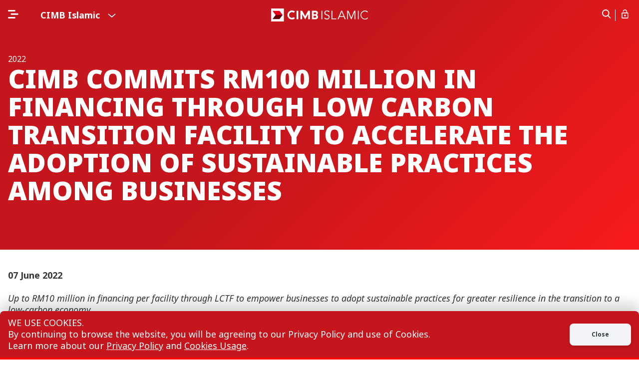

--- FILE ---
content_type: text/html;charset=utf-8
request_url: https://www.cimbislamic.com/en/newsroom/2022/cimb-commits-rm100-million-in-financing-through-low-carbon-transition-facility-to-accelerate-the-adoption-of-sustainable-practices-among-businesses.html
body_size: 15657
content:
<!DOCTYPE HTML>
<html lang="en" class="theme-personal">
	<head>
	<meta charset="UTF-8"/>
	<meta name="viewport" content="width=device-width,initial-scale=1.0"/>
	
	







<title>CIMB commits RM100 million in financing through Low Carbon Transition Facility to accelerate the adoption of sustainable practices among businesses  | CIMB</title>



<script defer="defer" type="text/javascript" src="https://rum.hlx.page/.rum/@adobe/helix-rum-js@%5E2/dist/micro.js" data-routing="p00000-e000000"></script>
<link rel="canonical" href="https://www.cimbislamic.com/en/newsroom/2022/cimb-commits-rm100-million-in-financing-through-low-carbon-transition-facility-to-accelerate-the-adoption-of-sustainable-practices-among-businesses.html"/>
<meta property="og:title" content="CIMB commits RM100 million in financing through Low Carbon Transition Facility to accelerate the adoption of sustainable practices among businesses"/>
<meta property="og:url" content="https://www.cimbislamic.com/en/newsroom/2022/cimb-commits-rm100-million-in-financing-through-low-carbon-transition-facility-to-accelerate-the-adoption-of-sustainable-practices-among-businesses.html"/>
<meta property="og:description" content="Kuala Lumpur: CIMB Bank Berhad and CIMB Islamic Bank Berhad (collectively “CIMB” or “the Bank”) today announced that it has committed RM100 million in financing through the Low Carbon Transition Facility (“LCTF”) to encourage and empower businesses, including small and medium enterprises (“SMEs”), to adopt low carbon and sustainable practices for business resilience. This facility is being offered as part of the LCTF financing scheme established by Bank Negara Malaysia (“BNM”) in January 2022."/>
<meta property="og:image" content="https://www.cimbislamic.com/content/dam/cimb/group/images/news-media/newsroom-generic-logo.png"/>
<meta property="og:type" content="website"/>
<!-- Twitter -->
<meta name="twitter:card" content="summary"/>
<meta name="twitter:title" content="CIMB commits RM100 million in financing through Low Carbon Transition Facility to accelerate the adoption of sustainable practices among businesses"/>
<meta name="twitter:description" content="Kuala Lumpur: CIMB Bank Berhad and CIMB Islamic Bank Berhad (collectively “CIMB” or “the Bank”) today announced that it has committed RM100 million in financing through the Low Carbon Transition Facility (“LCTF”) to encourage and empower businesses, including small and medium enterprises (“SMEs”), to adopt low carbon and sustainable practices for business resilience. This facility is being offered as part of the LCTF financing scheme established by Bank Negara Malaysia (“BNM”) in January 2022."/>
<meta name="twitter:image" content="https://www.cimbislamic.com/content/dam/cimb/group/images/news-media/newsroom-generic-logo.png"/>
<!-- End of Twitter -->
<meta name="description" content="Kuala Lumpur: CIMB Bank Berhad and CIMB Islamic Bank Berhad (collectively “CIMB” or “the Bank”) today announced that it has committed RM100 million in financing through the Low Carbon Transition Facility (“LCTF”) to encourage and empower businesses, including small and medium enterprises (“SMEs”), to adopt low carbon and sustainable practices for business resilience. This facility is being offered as part of the LCTF financing scheme established by Bank Negara Malaysia (“BNM”) in January 2022."/>
<meta property="article:publishDate" content="2025-01-23 15:46:30"/>
<meta property="article:section" content="conventional"/>




	<meta name="template" content="cimb-news-and-notice-template"/>
	

	

    
<link rel="stylesheet" href="/etc.clientlibs/cimb/clientlibs/clientlib-base.min.346732142183c3b859812d5f756bd4bd.css" type="text/css">




    
<script src="/etc.clientlibs/clientlibs/granite/jquery.min.3e24d4d067ac58228b5004abb50344ef.js"></script>
<script src="/etc.clientlibs/clientlibs/granite/utils.min.899004cc02c33efc1f6694b1aee587fd.js"></script>
<script src="/etc.clientlibs/clientlibs/granite/jquery/granite.min.011c0fc0d0cf131bdff879743a353002.js"></script>
<script src="/etc.clientlibs/cimb/clientlibs/clientlib-header.min.e2dfeb2e8e349e83bc65e5d28ea4fa61.js"></script>







<script type="text/javascript">
    var runMode = '[prod, s7connect, crx3, nosamplecontent, publish, crx3tar]';
</script>

	
	
	
	
		<meta name="google-site-verification" content="uYurOE3c9YOabWlOnX71ZuSRAwBmmvLvru-qOI3pA_c"/>
	
	
	

	
    
    

    

    


        <script type="text/javascript" src="//assets.adobedtm.com/52a9111a0379/a0015acdf79f/launch-de90bb265550.min.js" async></script>


    
    
    


	
	
	<link rel="apple-touch-icon-precomposed" sizes="57x57" href="/content/dam/cimb/favicon/apple-touch-icon-57x57.png"/>
	<link rel="apple-touch-icon-precomposed" sizes="114x114" href="/content/dam/cimb/favicon/apple-touch-icon-114x114.png"/>
	<link rel="apple-touch-icon-precomposed" sizes="72x72" href="/content/dam/cimb/favicon/apple-touch-icon-72x72.png"/>
	<link rel="apple-touch-icon-precomposed" sizes="144x144" href="/content/dam/cimb/favicon/apple-touch-icon-144x144.png"/>
	<link rel="apple-touch-icon-precomposed" sizes="120x120" href="/content/dam/cimb/favicon/apple-touch-icon-120x120.png"/>
	<link rel="apple-touch-icon-precomposed" sizes="152x152" href="/content/dam/cimb/favicon/apple-touch-icon-152x152.png"/>
	<link rel="icon" type="image/png" href="/content/dam/cimb/favicon/favicon-32x32.png" sizes="32x32"/>
	<link rel="icon" type="image/png" href="/content/dam/cimb/favicon/favicon-16x16.png" sizes="16x16"/>
	<meta name="msapplication-TileImage" content="https://www.cimbislamic.com/content/dam/cimb/favicon/mstile-144x144.png"/>
	
	<link rel="shortcut icon" type="image/x-icon" href="/content/dam/cimb/favicon/favicon-cimb.ico"/>
	
	
	

	
	
</head>
	
	<body class="article-page page basicpage">
		
		








    
        
        
    
    



		
		
			



			

<!-- Local storage will be applied to product or promotion -->










    
    



<header>
    









<template data-template-id="header-dropdown-menu">
	<div class="header-dropdown-menu" :class="isDropdownVisible ? 'is-dropdown-visible' : ''" v-click-outside="handleClickOutside">
		<div class="btn-menu font-bold px-6 hover:drop-shadow-5" @click="handleToggleDropdown()" :class="isDropdownVisible ? 'text-black' : 'text-white'">
			<!-- <div></div> -->
			<slot name="btn-menu-label"></slot>
			<svg class="btn-menu-icon icon-bytesize inline-block" width="16" height="16" v-if="showIcon">
				<use xlink:href="#i-chevron-bottom" stroke-width="3.5px"></use>
			</svg>
		</div>
		
		<collapse-transition :duration="150">
			<nav class="dropdown-nav-list" v-show="isDropdownVisible">
				<div class="first-item pt-2 flex items-center px-6 cursor-pointer" @click="handleToggleDropdown(false);">
					<slot name="dropdown-first-item"></slot>
					<!-- <svg class="icon-bytesize inline-block ml-auto text-red-500" width="15" height="15" v-if="isDropdownVisible">
						<use xlink:href="#i-chevron-top" stroke-width="4px"></use>
					</svg> -->
				</div>
				<slot name="dropdown"></slot>
			</nav>
		</collapse-transition>
	</div>  
</template> 

<template data-template-id="search-suggestions">
	<div class="search-suggestions fixed w-full h-full top-0 left-0 z-1000 pb-8 md:pb-0">
		<div class="fixed-container-center">
			<h3 class="mb-2">I&#39;m looking for</h3>
			<div class="search-input mb-1 rounded-lg py-4 px-3 border-red">
				
				<svg class="search-input-icon icon-bytesize inline-block cursor-pointer" width="30" height="20" @click="triggerSearch">
					<use xlink:href="#cimb-search-2"></use>
				</svg> 
				<input ref="search-input-header" @input="keyWord = $event.target.value" :value="keyWord" @keyup="handleKeyup" @keyup.enter="triggerSearch" class="border-none mr-3 px-0 ml-3 bg-transparent" type="text" placeholder="Start typing here..."/>
				<span class="body-text-2 font-bold cursor-pointer text-charcoal" v-bind:class="{'opacity-100': keyWord.length > 0, 'cursor-text':keyWord.length == 0, 'opacity-0' : keyWord.length == 0}" @click="clearSearch">Clear</span>
			</div>
			<slide-y-up-transition>
				<div class="w-full md:flex result-wrapper relative">
					<div class="md:w-1/2">

						<div v-if="keyWord.length >= 3 && suggestions.length === 0" class=" mt-8 md:pr-8">
							<div class="text-darkGrey body-text-1" v-show="isNoSuggestion && !isUserTyping">
								<span v-if="!noResultsCustomMsg">We couldn’t find any matches. Please try another search.</span>
								<span v-else v-html="interpolateHtml(``)"></span>
							</div>
						</div>
		
						<section class="suggestion-results mt-8 md:pr-8" v-else-if="keyWord.length >= 3 && suggestions.length">
							<div class="text-darkGrey body-text-1 mb-1">Suggestions</div>
							
							<div v-show="!isMobile || !isHorizontalQuicklinks">
								<ul class="mt-2">
									<li v-for="item in suggestions">
										<a :href="item.url">{{item.text}}</a>
									</li>
								</ul>
							</div>

							<div class="relative suggestions_link" v-show="isHorizontalQuicklinks && isMobile">
								<div class="swiper-container">
									<div class="swiper-wrapper">
										<div class="swiper-slide" v-for="item in suggestions">
											<a :href="item.url">{{item.text}}</a>
										</div>
									</div>
								</div>
								<div class="fake-shadow"></div>
							</div>
							
						</section>
		
						<section v-else-if="keyWord.length < 3" class="suggestion-results mt-8 md:pr-8">
							<div class="text-darkGrey body-text-1 mb-1">Quicklinks</div>
							
							<div v-show="!isMobile || !isHorizontalQuicklinks">
								<div v-if="isQuickLinkLoading" class="loading flex">
									<div class="w-16 mx-auto text-red-500">
										<svg class="fill-current" width="100%" height="100%">
											<use xlink:href="#spinner"></use>
										</svg>
									</div>
								</div>
								<!-- <ul class="mt-2" data-sly-list.item=""> -->
								<ul v-else class="mt-2">
									<li v-for="quickLink in quickLinkList">
										<!-- <a href="https://www.cimbislamic.com/en/search-results.html?q="></a> -->
										<a :href="quickLink.fullUrl">{{quickLink.text}}</a>
									</li>
								</ul>
							</div>
							
							<div class="relative quick_link" v-show="isHorizontalQuicklinks && isMobile">
								<div v-if="isQuickLinkLoading" class="loading flex">
									<div class="w-16 mx-auto text-red-500">
										<svg class="fill-current" width="100%" height="100%">
											<use xlink:href="#spinner"></use>
										</svg>
									</div>
								</div>
								
								<div v-else class="swiper-container">
									<!-- <div class="swiper-wrapper" data-sly-list.item=""  > -->
									<div class="swiper-wrapper">
										<div class="swiper-slide" v-for="quickLink in quickLinkList">
											<!-- <a href="https://www.cimbislamic.com/en/search-results.html?q="></a> -->
											<a :href="quickLink.fullUrl">{{quickLink.text}}</a>
										</div>
									</div>
								</div>
								<div class="fake-shadow"></div>
							</div>
						</section>
					</div>
					<!-- <div class="line-separator hidden md:block" :class="h-100"></div> -->
					
					<div class="md:w-1/2 md:pl-8">
						<div class="mt-8">
							<h3 class="occupation-title mb-1 md:mb-3"></h3>
							<p class="body-text-1 text-darkGrey mb-1 md:mb-3"></p>
							<p class="body-text-1 text-charcoal"></p>

                            <div class="mt-3">
								<div class="occupation-container">
									<div class="-mx-2 flex flex-wrap">
								
										
								
										<div class="occupation-wrapper dummy"></div>
										<div class="occupation-wrapper dummy"></div>
									</div>
								</div>
                            </div>
                        </div>
                    </div>

				</div>
				   

			</slide-y-up-transition>

		</div>
	</div>
</template>

<template data-template-id="header-accordion">
	<div class="header-accordion-wrapper">
		<div class="title-wrapper cursor-pointer relative flex items-center  btn-nav" @click="isExpanded = !isExpanded">
			<span class="pr-2 inline">
				<slot name="title"></slot>
			</span>
			<svg class="icon-bytesize accordion-arrow ml-auto flex-none inline" width="15" height="20" :style="'transform: rotate('+ (isExpanded ? '180' : '0') + 'deg);'">
				<use xlink:href="#i-chevron-bottom" stroke-width="3.5px"></use>
			</svg>
		</div>
		<div class="overflow-hidden" :class="isExpanded ? 'h-auto' : 'h-0'">
			<slot name="content"></slot>
		</div>
	</div>
</template>










<!-- V2 templates -->














<!-- V1 -->
<div class="main-global-header" data-component="main-global-header" data-vue-default="{
		'templateV2': 'false',
		'navigationDataV1': [{&#34;type&#34;:&#34;Header&#34;,&#34;title&#34;:&#34;Who We Are&#34;,&#34;path&#34;:&#34;/content/cimb-group-islamic/en/who-we-are&#34;,&#34;linkPath&#34;:&#34;https://www.cimbislamic.com/en/who-we-are.html&#34;,&#34;childPaths&#34;:[{&#34;title&#34;:&#34;About Us&#34;,&#34;path&#34;:&#34;/content/cimb-group-islamic/en/who-we-are/about-us&#34;,&#34;linkPath&#34;:&#34;https://www.cimbislamic.com/en/who-we-are/about-us.html&#34;},{&#34;title&#34;:&#34;Contact Us&#34;,&#34;path&#34;:&#34;/content/cimb-group-islamic/en/who-we-are/contact-us&#34;,&#34;linkPath&#34;:&#34;https://www.cimbislamic.com/en/who-we-are/contact-us.html&#34;},{&#34;title&#34;:&#34;Forward30&#34;,&#34;path&#34;:&#34;/content/cimb-group-islamic/en/who-we-are/forward-30&#34;,&#34;linkPath&#34;:&#34;https://www.cimbislamic.com/en/who-we-are/forward-30.html&#34;},{&#34;title&#34;:&#34;Leadership&#34;,&#34;path&#34;:&#34;/content/cimb-group-islamic/en/who-we-are/leadership&#34;,&#34;linkPath&#34;:&#34;https://www.cimbislamic.com/en/who-we-are/leadership.html&#34;},{&#34;title&#34;:&#34;History&#34;,&#34;path&#34;:&#34;/content/cimb-group-islamic/en/who-we-are/history&#34;,&#34;linkPath&#34;:&#34;https://www.cimbislamic.com/en/who-we-are/history.html&#34;},{&#34;title&#34;:&#34;Awards&#34;,&#34;path&#34;:&#34;/content/cimb-group-islamic/en/who-we-are/awards&#34;,&#34;linkPath&#34;:&#34;https://www.cimbislamic.com/en/who-we-are/awards.html&#34;},{&#34;title&#34;:&#34;Shariah Standards&#34;,&#34;path&#34;:&#34;/content/cimb-group-islamic/en/who-we-are/shariah-standards&#34;,&#34;linkPath&#34;:&#34;https://www.cimbislamic.com/en/who-we-are/shariah-standards.html&#34;},{&#34;title&#34;:&#34;Financial Information&#34;,&#34;path&#34;:&#34;/content/cimb-group-islamic/en/who-we-are/financial-information&#34;,&#34;linkPath&#34;:&#34;https://www.cimbislamic.com/en/who-we-are/financial-information.html&#34;}]},{&#34;type&#34;:&#34;Header&#34;,&#34;title&#34;:&#34;Sustainability&#34;,&#34;path&#34;:&#34;/content/cimb-group-islamic/en/sustainability&#34;,&#34;linkPath&#34;:&#34;https://www.cimbislamic.com/en/sustainability.html&#34;,&#34;childPaths&#34;:[{&#34;title&#34;:&#34;Our Journey&#34;,&#34;path&#34;:&#34;/content/cimb-group-islamic/en/sustainability/our-journey&#34;,&#34;linkPath&#34;:&#34;https://www.cimbislamic.com/en/sustainability/our-journey.html&#34;},{&#34;title&#34;:&#34;Our Roadmap&#34;,&#34;path&#34;:&#34;/content/cimb-group-islamic/en/sustainability/our-roadmap&#34;,&#34;linkPath&#34;:&#34;https://www.cimbislamic.com/en/sustainability/our-roadmap.html&#34;},{&#34;title&#34;:&#34;Our Priorities&#34;,&#34;path&#34;:&#34;/content/cimb-group-islamic/en/sustainability/our-priorities&#34;,&#34;linkPath&#34;:&#34;https://www.cimbislamic.com/en/sustainability/our-priorities.html&#34;},{&#34;title&#34;:&#34;Our Publications, News and Events&#34;,&#34;path&#34;:&#34;/content/cimb-group-islamic/en/sustainability/our-publications-news-and-events&#34;,&#34;linkPath&#34;:&#34;https://www.cimbislamic.com/en/sustainability/our-publications-news-and-events.html&#34;}]},{&#34;type&#34;:&#34;Header&#34;,&#34;title&#34;:&#34;Our Businesses&#34;,&#34;path&#34;:&#34;/content/cimb-group-islamic/en/our-businesses&#34;,&#34;linkPath&#34;:&#34;https://www.cimbislamic.com/en/our-businesses.html&#34;,&#34;childPaths&#34;:[{&#34;title&#34;:&#34;For Individuals&#34;,&#34;path&#34;:&#34;/content/cimb-group-islamic/en/our-businesses/for-individuals&#34;,&#34;linkPath&#34;:&#34;https://www.cimbislamic.com/en/our-businesses/for-individuals.html&#34;},{&#34;title&#34;:&#34;For Businesses&#34;,&#34;path&#34;:&#34;/content/cimb-group-islamic/en/our-businesses/for-businesses&#34;,&#34;linkPath&#34;:&#34;https://www.cimbislamic.com/en/our-businesses/for-businesses.html&#34;},{&#34;title&#34;:&#34;The CIMB Halal Corridor&#34;,&#34;path&#34;:&#34;/content/cimb-group-islamic/en/our-businesses/the-cimb-halal-corridor&#34;,&#34;linkPath&#34;:&#34;https://www.cimbislamic.com/en/our-businesses/the-cimb-halal-corridor.html&#34;}]},{&#34;type&#34;:&#34;Header&#34;,&#34;title&#34;:&#34;Newsroom&#34;,&#34;path&#34;:&#34;/content/cimb-group-islamic/en/newsroom&#34;,&#34;linkPath&#34;:&#34;https://www.cimbislamic.com/en/newsroom.html&#34;,&#34;childPaths&#34;:[{&#34;title&#34;:&#34;2026&#34;,&#34;path&#34;:&#34;/content/cimb-group-islamic/en/newsroom/2026&#34;,&#34;linkPath&#34;:&#34;https://www.cimbislamic.com/en/newsroom/2026.html&#34;},{&#34;title&#34;:&#34;2025&#34;,&#34;path&#34;:&#34;/content/cimb-group-islamic/en/newsroom/2025&#34;,&#34;linkPath&#34;:&#34;https://www.cimbislamic.com/en/newsroom/2025.html&#34;},{&#34;title&#34;:&#34;2024&#34;,&#34;path&#34;:&#34;/content/cimb-group-islamic/en/newsroom/2024&#34;,&#34;linkPath&#34;:&#34;https://www.cimbislamic.com/en/newsroom/2024.html&#34;},{&#34;title&#34;:&#34;2023&#34;,&#34;path&#34;:&#34;/content/cimb-group-islamic/en/newsroom/2023&#34;,&#34;linkPath&#34;:&#34;https://www.cimbislamic.com/en/newsroom/2023.html&#34;},{&#34;title&#34;:&#34;2022&#34;,&#34;path&#34;:&#34;/content/cimb-group-islamic/en/newsroom/2022&#34;,&#34;linkPath&#34;:&#34;https://www.cimbislamic.com/en/newsroom/2022.html&#34;},{&#34;title&#34;:&#34;2021&#34;,&#34;path&#34;:&#34;/content/cimb-group-islamic/en/newsroom/2021&#34;,&#34;linkPath&#34;:&#34;https://www.cimbislamic.com/en/newsroom/2021.html&#34;},{&#34;title&#34;:&#34;2020&#34;,&#34;path&#34;:&#34;/content/cimb-group-islamic/en/newsroom/2020&#34;,&#34;linkPath&#34;:&#34;https://www.cimbislamic.com/en/newsroom/2020.html&#34;},{&#34;title&#34;:&#34;2019&#34;,&#34;path&#34;:&#34;/content/cimb-group-islamic/en/newsroom/2019&#34;,&#34;linkPath&#34;:&#34;https://www.cimbislamic.com/en/newsroom/2019.html&#34;},{&#34;title&#34;:&#34;2018&#34;,&#34;path&#34;:&#34;/content/cimb-group-islamic/en/newsroom/2018&#34;,&#34;linkPath&#34;:&#34;https://www.cimbislamic.com/en/newsroom/2018.html&#34;}]}],
		'navigationDataV2': [],
	}" data-debounce-rate="2000" v-cloak tabindex="-1" @keyup.esc="handleEscKey">
	<div class="header-inner relative z-10000 h-full" :class="{
			'!bg-red-500': isMobileSlideInMenuOpen,
		}">
		<div class="fixed-container-center text-white h-full flex items-center relative">
			
			
			<div class="header-left flex items-center">
				<div class="btn-burger-menu cursor-pointer hover:drop-shadow-5" @click="isMegaMenuVisible = !isMegaMenuVisible" v-visible="!isMobileSlideInMenuOpen || isMegaMenuVisible">
					<svg class="icon-bytesize" v-show="isMegaMenuVisible" width="25" height="20">
						<use xlink:href="#i-close" stroke-width="3.5px"></use>
					</svg>
					<svg class="stroke-current" v-show="!isMegaMenuVisible" width="25" height="20">
						<use xlink:href="#burger-menu"></use>
					</svg>
				</div>
				
					
	<header-dropdown-menu class="ml-4 dropdown-switch-site hidden lg:block" v-if="!isMegaMenuVisible && !isSearchSuggestionsVisible && !isSearchResultsVisible">
		
		<template #btn-menu-label>
			
				<div class="mr-4">CIMB Islamic</div>
			
		
			
				
			
		</template>
		
		<template #dropdown>
			
				
			
		
			
				<div class="btn-nav variant-text-black px-6">
					<a class="btn nav-link flex py-2 !font-bold w-full items-center" href="https://www.cimb.com/en/home.html" target="_blank">
						CIMB
						<svg class="icon-bytesize btn-iconArrow text-red-500 ml-auto flex-shrink-0" width="14" height="22">
							<use stroke-width="3.5px" xlink:href="#i-chevron-right"></use>
						</svg>
					</a>
				</div>
			
		</template>
		
	</header-dropdown-menu>

				

			</div>
			
			
			
			<a class="header-logo lg:absolute ml-4 lg:mx-auto left-0 right-0" href="/en/home.html">
				<img class="header-logo-img" src="/content/dam/cimb/group/icons/mega-menu/logo-cimb-islamic.svg" alt="Logo"/>
			</a>
			
			
			
			<div class="header-right flex ml-auto" v-if="!isMobileSlideInMenuOpen">
				
				

	

				
	
	


				
				
	
		
	

	

				
				<div class="header-right-icons flex">
					<div class="header-right-icon mr-3">
						<svg class="mr-2 cursor-pointer fill-current" width="18" height="23" @click="handleSearchButtonClick">
							<use xlink:href="#cimb-search"></use>
						</svg>
					</div>
					
					<div class="header-right-icon">
						<header-dropdown-menu class="dropdown-user-login hidden lg:block" :show-icon="false">
							<template #btn-menu-label>
								<svg class="fill-current" width="19" height="18">
									<use xlink:href="#lock"></use>
								</svg>
							</template>
							<template #dropdown-first-item>
								<div class="nav-link flex pt-3 pb-3 !font-bold w-full">
									Select to login
								</div>
								<svg class="btn-menu-icon icon-bytesize inline-block ml-auto text-red-500" width="16" height="16">
									<use xlink:href="#i-chevron-bottom" stroke-width="3.5px"></use>
								</svg>
							</template>
							
	<template #dropdown>
		

		<header-accordion class="">
			<template #title>
				<div class="variant-text-black w-full">
					<div class="font-bold">CIMB Clicks</div>
				</div>
			</template>
			<template #content>
				
					
						<div class="mt-2 border-t border-b py-2">
							<a class="btn-nav px-6 nav-link flex py-2 !font-bold" href="https://www.cimbclicks.com.my/" target="_blank">Malaysia</a>
						
							<a class="btn-nav px-6 nav-link flex py-2 !font-bold" href="https://www.cimbclicks.com.sg/" target="_blank">Singapore</a>
						
							<a class="btn-nav px-6 nav-link flex py-2 !font-bold" href="https://www.octoclicks.co.id/prelogin/" target="_blank">Indonesia</a>
						</div>
					
				
			</template>
		</header-accordion>
	
		

		<header-accordion class="">
			<template #title>
				<div class="variant-text-black w-full">
					<div class="font-bold">BizChannel@CIMB</div>
				</div>
			</template>
			<template #content>
				
					
						<div class="mt-2 border-t border-b py-2">
							<a class="btn-nav px-6 nav-link flex py-2 !font-bold" href="https://www.cimb.bizchannel.com.my/" target="_blank">Malaysia</a>
						
							<a class="btn-nav px-6 nav-link flex py-2 !font-bold" href="https://www.bizchannel.cimb.com.sg/corp/common2/login.do?action=loginRequest" target="_blank">Singapore</a>
						
							<a class="btn-nav px-6 nav-link flex py-2 !font-bold" href="https://bizchannel.cimbniaga.co.id/corp/common2/login.do?action=loginRequest" target="_blank">Indonesia</a>
						
							<a class="btn-nav px-6 nav-link flex py-2 !font-bold" href="https://www.bizchannel.cimbthai.com/corp/common2/login.do?action=loginRequest" target="_blank">Thailand</a>
						</div>
					
				
			</template>
		</header-accordion>
	</template>

						</header-dropdown-menu>
						
						<svg class="fill-current block lg:hidden" width="19" height="18" @click="handleMobileLoginBtnClick">
							<use xlink:href="#lock"></use>
						</svg>
					</div>
				</div>
				
			</div>
			
			
			
	
	
	


			
			
			<div v-if="isSearchSuggestionsVisible" class="absolute search-suggestions-header" @click="hideSearchSuggestions">
				<div class="header-right-icons flex">
					<svg class="icon-bytesize cursor-pointer" width="25" height="20">
						<use xlink:href="#i-close" stroke-width="3.5px"></use>
					</svg>
				</div>
			</div>

			
			<div v-if="isSearchResultsVisible && !isNewTab" class="absolute search-suggestions-header" @click="backToPrevPage">
				<div class="header-right-icons flex">
					<svg class="icon-bytesize cursor-pointer" width="25" height="20">
						<use xlink:href="#i-close" stroke-width="3.5px"></use>
					</svg>
				</div>
			</div>

			
			<div class="ml-auto right-close-btn" v-if="isMobileCountryDropdownVisible" @click="isMobileCountryDropdownVisible = false;">
				<svg class="icon-bytesize" width="25" height="20">
					<use xlink:href="#i-close" stroke-width="3.5px"></use>
				</svg>
			</div>

			<div class="ml-auto right-close-btn" v-if="isMobileLoginMenuVisible" @click="isMobileLoginMenuVisible = false;">
				<svg class="icon-bytesize" width="25" height="20">
					<use xlink:href="#i-close" stroke-width="3.5px"></use>
				</svg>
			</div>
		</div>
	</div>
	
	<slide-y-up-transition>
		
	<nav class="mobile-login-menu" v-if="isMobileLoginMenuVisible" v-cloak="hidden">
		<div class="pt-20 mx-auto max-w-sm text-charcoal flex flex-col">
			<div class="text-base px-6 font-bold mb-6 mt-4">Select to login</div>
			
				
				<header-accordion class="">
					<template #title>
						<div class="variant-text-black w-full">
							<div class="font-bold">CIMB Clicks</div>
						</div>
					</template>
					<template #content>
						
							
								<div class="mt-2 border-t border-b py-2">
									<a class="btn-nav px-6 nav-link flex py-2 !font-bold my-3" href="https://www.cimbclicks.com.my/" target="_blank">Malaysia</a>
								
									<a class="btn-nav px-6 nav-link flex py-2 !font-bold my-3" href="https://www.cimbclicks.com.sg/" target="_blank">Singapore</a>
								
									<a class="btn-nav px-6 nav-link flex py-2 !font-bold my-3" href="https://www.octoclicks.co.id/prelogin/" target="_blank">Indonesia</a>
								</div>
							
						
					</template>
				</header-accordion>
			
				
				<header-accordion class="">
					<template #title>
						<div class="variant-text-black w-full">
							<div class="font-bold">BizChannel@CIMB</div>
						</div>
					</template>
					<template #content>
						
							
								<div class="mt-2 border-t border-b py-2">
									<a class="btn-nav px-6 nav-link flex py-2 !font-bold my-3" href="https://www.cimb.bizchannel.com.my/" target="_blank">Malaysia</a>
								
									<a class="btn-nav px-6 nav-link flex py-2 !font-bold my-3" href="https://www.bizchannel.cimb.com.sg/corp/common2/login.do?action=loginRequest" target="_blank">Singapore</a>
								
									<a class="btn-nav px-6 nav-link flex py-2 !font-bold my-3" href="https://bizchannel.cimbniaga.co.id/corp/common2/login.do?action=loginRequest" target="_blank">Indonesia</a>
								
									<a class="btn-nav px-6 nav-link flex py-2 !font-bold my-3" href="https://www.bizchannel.cimbthai.com/corp/common2/login.do?action=loginRequest" target="_blank">Thailand</a>
								</div>
							
						
					</template>
				</header-accordion>
			
		</div>
	</nav>

	</slide-y-up-transition>
	
	<slide-y-up-transition :duration="300" @after-enter="mobileMegamenuTransition_AfterEnter" @after-leave="mobileMegamenuTransition_AfterLeave">
		<div class="fixed w-full h-full top-0 left-0 z-1000" v-show="isMegaMenuVisible" v-cloak="invisible">
			
	<div class="header-megaMenu h-full hidden lg:flex ">
		<div class="nav-pillars-wrapper lg:px-10 mx-auto w-full">
			
	<nav class="nav-pillar">
		<svg class="icon-external mb-5" width="55" height="55">
			<use xlink:href data-use-external-svg="/content/dam/cimb/group/icons/mega-menu/icon-Who-We-Are.svg"></use>
		</svg>
		<p class="h-12 mb-4 font-bold">Who We Are</p>
		
			

			
				<a href="/en/who-we-are/about-us.html" class="text-sm mb-4 block">About Us</a>
			
		
			

			
				<a href="/en/who-we-are/contact-us.html" class="text-sm mb-4 block">Contact Us</a>
			
		
			

			
		
			

			
				<a href="/en/who-we-are/forward-30.html" class="text-sm mb-4 block">Forward30</a>
			
		
			

			
				<a href="/en/who-we-are/leadership.html" class="text-sm mb-4 block">Leadership</a>
			
		
			

			
				<a href="/en/who-we-are/history.html" class="text-sm mb-4 block">History</a>
			
		
			

			
				<a href="/en/who-we-are/awards.html" class="text-sm mb-4 block">Awards</a>
			
		
			

			
				<a href="/en/who-we-are/shariah-standards.html" class="text-sm mb-4 block">Shariah Standards</a>
			
		
			

			
				<a href="/en/who-we-are/financial-information.html" class="text-sm mb-4 block">Financial Information</a>
			
		
	</nav>

			
	<nav class="nav-pillar">
		<svg class="icon-external mb-5" width="55" height="55">
			<use xlink:href data-use-external-svg="/content/dam/cimb/group/icons/mega-menu/icon-Sustainability.svg"></use>
		</svg>
		<p class="h-12 mb-4 font-bold">Sustainability</p>
		
			

			
				<a href="/en/sustainability/our-journey.html" class="text-sm mb-4 block">Our Journey</a>
			
		
			

			
				<a href="/en/sustainability/our-roadmap.html" class="text-sm mb-4 block">Our Roadmap</a>
			
		
			

			
				<a href="/en/sustainability/our-priorities.html" class="text-sm mb-4 block">Our Priorities</a>
			
		
			

			
				<a href="/en/sustainability/our-publications-news-and-events.html" class="text-sm mb-4 block">Our Publications, News and Events</a>
			
		
			

			
		
			

			
		
			

			
		
			

			
		
			

			
		
	</nav>

			
	<nav class="nav-pillar">
		<svg class="icon-external mb-5" width="55" height="55">
			<use xlink:href data-use-external-svg="/content/dam/cimb/group/icons/mega-menu/icon-Our-Business.svg"></use>
		</svg>
		<p class="h-12 mb-4 font-bold">Our Businesses</p>
		
			

			
				<a href="/en/our-businesses/for-individuals.html" class="text-sm mb-4 block">For Individuals</a>
			
		
			

			
				<a href="/en/our-businesses/for-businesses.html" class="text-sm mb-4 block">For Businesses</a>
			
		
			

			
				<a href="/en/our-businesses/the-cimb-halal-corridor.html" class="text-sm mb-4 block">The CIMB Halal Corridor</a>
			
		
	</nav>

			
	<nav class="nav-pillar">
		<svg class="icon-external mb-5" width="55" height="55">
			<use xlink:href data-use-external-svg="/content/dam/cimb/group/icons/mega-menu/icon-News-Media.svg"></use>
		</svg>
		<p class="h-12 mb-4 font-bold">Newsroom</p>
		
			

			
				<a href="/en/newsroom/2026.html" class="text-sm mb-4 block">2026</a>
			
		
			

			
				<a href="/en/newsroom/2025.html" class="text-sm mb-4 block">2025</a>
			
		
			

			
				<a href="/en/newsroom/2024.html" class="text-sm mb-4 block">2024</a>
			
		
			

			
				<a href="/en/newsroom/2023.html" class="text-sm mb-4 block">2023</a>
			
		
			

			
				<a href="/en/newsroom/2022.html" class="text-sm mb-4 block">2022</a>
			
		
			

			
				<a href="/en/newsroom/2021.html" class="text-sm mb-4 block">2021</a>
			
		
			

			
				<a href="/en/newsroom/2020.html" class="text-sm mb-4 block">2020</a>
			
		
			

			
				<a href="/en/newsroom/2019.html" class="text-sm mb-4 block">2019</a>
			
		
			

			
				<a href="/en/newsroom/2018.html" class="text-sm mb-4 block">2018</a>
			
		
	</nav>

			
			
			<nav class="nav-pillar">
				<svg class="icon-external mb-5" width="55" height="55">
					<use xlink:href data-use-external-svg="/content/dam/cimb/group/icons/mega-menu/icon-Careers.svg"></use>
				</svg>
				<p class="h-12 mb-4 font-bold">Careers</p>

				
					<a href="/en/careers.html" class="btn-nav block py-2 my-3 text-sm">Working at CIMB</a>
				
			</nav>
		</div>
	</div>


			
	
	
	

	<div class="header-mobile-megaMenu h-full lg:hidden overflow-y-auto">
		<!-- <div class="white-fader" v-if="activeNestedNav.length > 1"></div> -->

		<div class="pt-20 mx-auto">
			
	
		
	
	
	


			<div class="swiper-container">
				<div class="swiper-wrapper">
					
					<div class="swiper-slide px-4" data-level="0">
						<div class="flex flex-col w-full">
							
								<p class="text-base mb-4 font-bold text-charcoal">You Are In</p>
								
	
	
	<nav class="site-selector swiper-container pb-6 w-full">
		<div class="swiper-wrapper">
			
			
				
				
				<a class="link-site swiper-slide variant-bg-gradient active" href="/en.html">
					<div class="btn h-full flex items-center justify-center">CIMB Islamic</div>
				</a>
			
				
				
				
			
			
			
				
				
				
			
				
				
				<a class="link-site swiper-slide variant-bg-white" href="https://www.cimb.com/en/home.html" target="_blank">
					<div class="btn h-full flex items-center justify-center">CIMB</div>
				</a>
			
			
		</div>
	</nav>
	

							
							<ul class="multiLevel-list">
								<li class="multiLevel-item" @click="handleGoToNextLevel('who-we-are')">
									Who We Are
									<svg class="icon-bytesize btn-iconArrow text-red-500 ml-auto" width="14" height="22">
										<use stroke-width="4px" xlink:href="#i-chevron-right"></use>
									</svg>
								</li>
								<li class="multiLevel-item" @click="handleGoToNextLevel('sustainability')">
									Sustainability
									<svg class="icon-bytesize btn-iconArrow text-red-500 ml-auto" width="14" height="22">
										<use stroke-width="4px" xlink:href="#i-chevron-right"></use>
									</svg>
								</li>
								<li class="multiLevel-item" @click="handleGoToNextLevel('our-businesses')">
									Our Businesses
									<svg class="icon-bytesize btn-iconArrow text-red-500 ml-auto" width="14" height="22">
										<use stroke-width="4px" xlink:href="#i-chevron-right"></use>
									</svg>
								</li>
								<li class="multiLevel-item" @click="handleGoToNextLevel('newsroom')">
									Newsroom
									<svg class="icon-bytesize btn-iconArrow text-red-500 ml-auto" width="14" height="22">
										<use stroke-width="4px" xlink:href="#i-chevron-right"></use>
									</svg>
								</li>
								
								<li class="multiLevel-item" @click="handleGoToNextLevel('quicklinks')">
									Careers
									<svg class="icon-bytesize btn-iconArrow text-red-500 ml-auto" width="14" height="22">
										<use stroke-width="4px" xlink:href="#i-chevron-right"></use>
									</svg>
								</li>
							</ul>
						</div>
					</div>
					<div class="swiper-slide px-4" data-level="1">
						

	<div class="flex flex-col w-full" v-if="activeNestedNav[1] === 'who-we-are'">
		<div class="multiLevel-back cursor-pointer mb-5" @click="handleGoToPrevLevel">
			<svg class="icon-bytesize btn-iconArrow text-red-500" width="22" height="22">
				<use stroke-width="3px" xlink:href="#i-arrow-left"></use>
			</svg>
		</div>
		<h5 class="text-charcoal">Who We Are</h5>
		<ul class="multiLevel-list mt-8">

			
			
				<li class="multiLevel-item">
					<a href="/en/who-we-are/about-us.html"> About Us</a>
				</li>
			
		

			
			
				<li class="multiLevel-item">
					<a href="/en/who-we-are/contact-us.html"> Contact Us</a>
				</li>
			
		

			
			
		

			
			
				<li class="multiLevel-item">
					<a href="/en/who-we-are/forward-30.html"> Forward30</a>
				</li>
			
		

			
			
				<li class="multiLevel-item">
					<a href="/en/who-we-are/leadership.html"> Leadership</a>
				</li>
			
		

			
			
				<li class="multiLevel-item">
					<a href="/en/who-we-are/history.html"> History</a>
				</li>
			
		

			
			
				<li class="multiLevel-item">
					<a href="/en/who-we-are/awards.html"> Awards</a>
				</li>
			
		

			
			
				<li class="multiLevel-item">
					<a href="/en/who-we-are/shariah-standards.html"> Shariah Standards</a>
				</li>
			
		

			
			
				<li class="multiLevel-item">
					<a href="/en/who-we-are/financial-information.html"> Financial Information</a>
				</li>
			
		</ul>
	</div>

						

	<div class="flex flex-col w-full" v-if="activeNestedNav[1] === 'sustainability'">
		<div class="multiLevel-back cursor-pointer mb-5" @click="handleGoToPrevLevel">
			<svg class="icon-bytesize btn-iconArrow text-red-500" width="22" height="22">
				<use stroke-width="3px" xlink:href="#i-arrow-left"></use>
			</svg>
		</div>
		<h5 class="text-charcoal">Sustainability</h5>
		<ul class="multiLevel-list mt-8">

			
			
				<li class="multiLevel-item">
					<a href="/en/sustainability/our-journey.html"> Our Journey</a>
				</li>
			
		

			
			
				<li class="multiLevel-item">
					<a href="/en/sustainability/our-roadmap.html"> Our Roadmap</a>
				</li>
			
		

			
			
				<li class="multiLevel-item">
					<a href="/en/sustainability/our-priorities.html"> Our Priorities</a>
				</li>
			
		

			
			
				<li class="multiLevel-item">
					<a href="/en/sustainability/our-publications-news-and-events.html"> Our Publications, News and Events</a>
				</li>
			
		

			
			
		

			
			
		

			
			
		

			
			
		

			
			
		</ul>
	</div>

						

	<div class="flex flex-col w-full" v-if="activeNestedNav[1] === 'our-businesses'">
		<div class="multiLevel-back cursor-pointer mb-5" @click="handleGoToPrevLevel">
			<svg class="icon-bytesize btn-iconArrow text-red-500" width="22" height="22">
				<use stroke-width="3px" xlink:href="#i-arrow-left"></use>
			</svg>
		</div>
		<h5 class="text-charcoal">Our Businesses</h5>
		<ul class="multiLevel-list mt-8">

			
			
				<li class="multiLevel-item">
					<a href="/en/our-businesses/for-individuals.html"> For Individuals</a>
				</li>
			
		

			
			
				<li class="multiLevel-item">
					<a href="/en/our-businesses/for-businesses.html"> For Businesses</a>
				</li>
			
		

			
			
				<li class="multiLevel-item">
					<a href="/en/our-businesses/the-cimb-halal-corridor.html"> The CIMB Halal Corridor</a>
				</li>
			
		</ul>
	</div>

						

	<div class="flex flex-col w-full" v-if="activeNestedNav[1] === 'newsroom'">
		<div class="multiLevel-back cursor-pointer mb-5" @click="handleGoToPrevLevel">
			<svg class="icon-bytesize btn-iconArrow text-red-500" width="22" height="22">
				<use stroke-width="3px" xlink:href="#i-arrow-left"></use>
			</svg>
		</div>
		<h5 class="text-charcoal">Newsroom</h5>
		<ul class="multiLevel-list mt-8">

			
			
				<li class="multiLevel-item">
					<a href="/en/newsroom/2026.html"> 2026</a>
				</li>
			
		

			
			
				<li class="multiLevel-item">
					<a href="/en/newsroom/2025.html"> 2025</a>
				</li>
			
		

			
			
				<li class="multiLevel-item">
					<a href="/en/newsroom/2024.html"> 2024</a>
				</li>
			
		

			
			
				<li class="multiLevel-item">
					<a href="/en/newsroom/2023.html"> 2023</a>
				</li>
			
		

			
			
				<li class="multiLevel-item">
					<a href="/en/newsroom/2022.html"> 2022</a>
				</li>
			
		

			
			
				<li class="multiLevel-item">
					<a href="/en/newsroom/2021.html"> 2021</a>
				</li>
			
		

			
			
				<li class="multiLevel-item">
					<a href="/en/newsroom/2020.html"> 2020</a>
				</li>
			
		

			
			
				<li class="multiLevel-item">
					<a href="/en/newsroom/2019.html"> 2019</a>
				</li>
			
		

			
			
				<li class="multiLevel-item">
					<a href="/en/newsroom/2018.html"> 2018</a>
				</li>
			
		</ul>
	</div>

						

	


						<div class="flex flex-col w-full" v-if="activeNestedNav[1] === 'quicklinks'">
							<div class="multiLevel-back cursor-pointer mb-5" @click="handleGoToPrevLevel">
								<svg class="icon-bytesize btn-iconArrow text-red-500" width="22" height="22">
									<use stroke-width="3px" xlink:href="#i-arrow-left"></use>
								</svg>
							</div>
							<h5 class="text-charcoal">Careers</h5>
							<ul class="multiLevel-list mt-8">
								<li class="multiLevel-item">
									<a href="/en/careers.html">Working at CIMB</a>
								</li>
							</ul>
						</div>
					</div>
					<div class="swiper-slide px-4" data-level="2">
						

	
		
	
		
	
		
			<div class="flex flex-col w-full" v-if="activeNestedNav[2] === 'our-presence2'">
				<div class="multiLevel-back cursor-pointer mb-5" @click="handleGoToPrevLevel">
					<svg class="icon-bytesize btn-iconArrow text-red-500" width="22" height="22">
						<use stroke-width="3px" xlink:href="#i-arrow-left"></use>
					</svg>
				</div>
				<h5 class="text-charcoal">Our Presence</h5>
				<ul class="multiLevel-list mt-8">
					<li class="multiLevel-item">
						<a href="/en/who-we-are/our-presence/brunei.html"> Brunei</a>
					</li>
				
					<li class="multiLevel-item">
						<a href="/en/who-we-are/our-presence/cambodia.html"> Cambodia</a>
					</li>
				
					<li class="multiLevel-item">
						<a href="/en/who-we-are/our-presence/hong-kong-china.html"> Hong Kong &amp; China</a>
					</li>
				
					<li class="multiLevel-item">
						<a href="/en/who-we-are/our-presence/indonesia.html"> Indonesia</a>
					</li>
				
					<li class="multiLevel-item">
						<a href="/en/who-we-are/our-presence/laos.html"> Laos</a>
					</li>
				
					<li class="multiLevel-item">
						<a href="/en/who-we-are/our-presence/malaysia.html"> Malaysia</a>
					</li>
				
					<li class="multiLevel-item">
						<a href="/en/who-we-are/our-presence/myanmar.html"> Myanmar</a>
					</li>
				
					<li class="multiLevel-item">
						<a href="/en/who-we-are/our-presence/singapore.html"> Singapore</a>
					</li>
				
					<li class="multiLevel-item">
						<a href="/en/who-we-are/our-presence/south-korea.html"> South Korea</a>
					</li>
				
					<li class="multiLevel-item">
						<a href="/en/who-we-are/our-presence/sri-lanka.html"> Sri Lanka</a>
					</li>
				
					<li class="multiLevel-item">
						<a href="/en/who-we-are/our-presence/thailand.html"> Thailand</a>
					</li>
				
					<li class="multiLevel-item">
						<a href="/en/who-we-are/our-presence/united-kingdom.html"> United Kingdom</a>
					</li>
				
					<li class="multiLevel-item">
						<a href="/en/who-we-are/our-presence/vietnam.html"> Vietnam</a>
					</li>
				
					<li class="multiLevel-item">
						<a href="/en/who-we-are/our-presence/philippines.html"> Philippines</a>
					</li>
				</ul>
			</div>
		
	
		
	
		
			<div class="flex flex-col w-full" v-if="activeNestedNav[2] === 'leadership4'">
				<div class="multiLevel-back cursor-pointer mb-5" @click="handleGoToPrevLevel">
					<svg class="icon-bytesize btn-iconArrow text-red-500" width="22" height="22">
						<use stroke-width="3px" xlink:href="#i-arrow-left"></use>
					</svg>
				</div>
				<h5 class="text-charcoal">Leadership</h5>
				<ul class="multiLevel-list mt-8">
					
				</ul>
			</div>
		
	
		
			<div class="flex flex-col w-full" v-if="activeNestedNav[2] === 'history5'">
				<div class="multiLevel-back cursor-pointer mb-5" @click="handleGoToPrevLevel">
					<svg class="icon-bytesize btn-iconArrow text-red-500" width="22" height="22">
						<use stroke-width="3px" xlink:href="#i-arrow-left"></use>
					</svg>
				</div>
				<h5 class="text-charcoal">History</h5>
				<ul class="multiLevel-list mt-8">
					
				
					
				
					
				</ul>
			</div>
		
	
		
			<div class="flex flex-col w-full" v-if="activeNestedNav[2] === 'awards6'">
				<div class="multiLevel-back cursor-pointer mb-5" @click="handleGoToPrevLevel">
					<svg class="icon-bytesize btn-iconArrow text-red-500" width="22" height="22">
						<use stroke-width="3px" xlink:href="#i-arrow-left"></use>
					</svg>
				</div>
				<h5 class="text-charcoal">Awards</h5>
				<ul class="multiLevel-list mt-8">
					
				
					
				
					
				
					
				
					
				
					
				
					
				
					
				
					
				
					
				
					
				
					
				
					
				
					
				
					
				
					
				
					
				
					
				</ul>
			</div>
		
	
		
	
		
	

						

	
		
	
		
			<div class="flex flex-col w-full" v-if="activeNestedNav[2] === 'our-roadmap1'">
				<div class="multiLevel-back cursor-pointer mb-5" @click="handleGoToPrevLevel">
					<svg class="icon-bytesize btn-iconArrow text-red-500" width="22" height="22">
						<use stroke-width="3px" xlink:href="#i-arrow-left"></use>
					</svg>
				</div>
				<h5 class="text-charcoal">Our Roadmap</h5>
				<ul class="multiLevel-list mt-8">
					
				</ul>
			</div>
		
	
		
			<div class="flex flex-col w-full" v-if="activeNestedNav[2] === 'our-priorities2'">
				<div class="multiLevel-back cursor-pointer mb-5" @click="handleGoToPrevLevel">
					<svg class="icon-bytesize btn-iconArrow text-red-500" width="22" height="22">
						<use stroke-width="3px" xlink:href="#i-arrow-left"></use>
					</svg>
				</div>
				<h5 class="text-charcoal">Our Priorities</h5>
				<ul class="multiLevel-list mt-8">
					
				
					
				
					
				
					
				
					
				
					
				
					
				
					
				
					
				
					
				
					
				
					
				
					
				
					
				</ul>
			</div>
		
	
		
	
		
	
		
	
		
	
		
	
		
	

						

	
		
	
		
	
		
	

						

	
		
			<div class="flex flex-col w-full" v-if="activeNestedNav[2] === '20260'">
				<div class="multiLevel-back cursor-pointer mb-5" @click="handleGoToPrevLevel">
					<svg class="icon-bytesize btn-iconArrow text-red-500" width="22" height="22">
						<use stroke-width="3px" xlink:href="#i-arrow-left"></use>
					</svg>
				</div>
				<h5 class="text-charcoal">2026</h5>
				<ul class="multiLevel-list mt-8">
					
				</ul>
			</div>
		
	
		
			<div class="flex flex-col w-full" v-if="activeNestedNav[2] === '20251'">
				<div class="multiLevel-back cursor-pointer mb-5" @click="handleGoToPrevLevel">
					<svg class="icon-bytesize btn-iconArrow text-red-500" width="22" height="22">
						<use stroke-width="3px" xlink:href="#i-arrow-left"></use>
					</svg>
				</div>
				<h5 class="text-charcoal">2025</h5>
				<ul class="multiLevel-list mt-8">
					
				
					
				
					
				
					
				
					
				
					
				
					
				
					
				
					
				
					
				
					
				
					
				
					
				
					
				
					
				
					
				
					
				
					
				
					
				
					
				
					
				
					
				
					
				
					
				
					
				
					
				
					
				
					
				
					
				
					
				
					
				
					
				
					
				
					
				
					
				
					
				
					
				
					
				
					
				
					
				
					
				
					
				
					
				
					
				
					
				
					
				</ul>
			</div>
		
	
		
			<div class="flex flex-col w-full" v-if="activeNestedNav[2] === '20242'">
				<div class="multiLevel-back cursor-pointer mb-5" @click="handleGoToPrevLevel">
					<svg class="icon-bytesize btn-iconArrow text-red-500" width="22" height="22">
						<use stroke-width="3px" xlink:href="#i-arrow-left"></use>
					</svg>
				</div>
				<h5 class="text-charcoal">2024</h5>
				<ul class="multiLevel-list mt-8">
					
				
					
				
					
				
					
				
					
				
					
				
					
				
					
				
					
				
					
				
					
				
					
				
					
				
					
				
					
				
					
				
					
				
					
				
					
				
					
				
					
				
					
				
					
				
					
				
					
				
					
				
					
				
					
				
					
				
					
				
					
				
					
				
					
				
					
				</ul>
			</div>
		
	
		
			<div class="flex flex-col w-full" v-if="activeNestedNav[2] === '20233'">
				<div class="multiLevel-back cursor-pointer mb-5" @click="handleGoToPrevLevel">
					<svg class="icon-bytesize btn-iconArrow text-red-500" width="22" height="22">
						<use stroke-width="3px" xlink:href="#i-arrow-left"></use>
					</svg>
				</div>
				<h5 class="text-charcoal">2023</h5>
				<ul class="multiLevel-list mt-8">
					
				
					
				
					
				
					
				
					
				
					
				
					
				
					
				
					
				
					
				
					
				
					
				
					
				
					
				
					
				
					
				
					
				
					
				
					
				
					
				
					
				
					
				
					
				
					
				
					
				
					
				
					
				
					
				
					
				
					
				
					
				
					
				
					
				
					
				
					
				
					
				
					
				
					
				
					
				
					
				</ul>
			</div>
		
	
		
			<div class="flex flex-col w-full" v-if="activeNestedNav[2] === '20224'">
				<div class="multiLevel-back cursor-pointer mb-5" @click="handleGoToPrevLevel">
					<svg class="icon-bytesize btn-iconArrow text-red-500" width="22" height="22">
						<use stroke-width="3px" xlink:href="#i-arrow-left"></use>
					</svg>
				</div>
				<h5 class="text-charcoal">2022</h5>
				<ul class="multiLevel-list mt-8">
					
				
					
				
					
				
					
				
					
				
					
				
					
				
					
				
					
				
					
				
					
				
					
				
					
				
					
				
					
				
					
				
					
				
					
				
					
				
					
				
					
				
					
				
					
				
					
				
					
				
					
				
					
				
					
				
					
				
					
				
					
				
					
				
					
				
					
				
					
				
					
				
					
				
					
				
					
				
					
				
					
				
					
				
					
				
					
				
					
				
					
				
					
				
					
				
					
				
					
				
					
				
					
				
					
				
					
				
					
				
					
				
					
				
					
				
					
				
					
				
					
				
					
				</ul>
			</div>
		
	
		
			<div class="flex flex-col w-full" v-if="activeNestedNav[2] === '20215'">
				<div class="multiLevel-back cursor-pointer mb-5" @click="handleGoToPrevLevel">
					<svg class="icon-bytesize btn-iconArrow text-red-500" width="22" height="22">
						<use stroke-width="3px" xlink:href="#i-arrow-left"></use>
					</svg>
				</div>
				<h5 class="text-charcoal">2021</h5>
				<ul class="multiLevel-list mt-8">
					
				
					
				
					
				
					
				
					
				
					
				
					
				
					
				
					
				
					
				
					
				
					
				
					
				
					
				
					
				
					
				
					
				
					
				
					
				
					
				
					
				
					
				
					
				
					
				
					
				
					
				
					
				
					
				
					
				
					
				
					
				
					
				
					
				
					
				
					
				
					
				
					
				
					
				
					
				
					
				
					
				
					
				
					
				
					
				</ul>
			</div>
		
	
		
			<div class="flex flex-col w-full" v-if="activeNestedNav[2] === '20206'">
				<div class="multiLevel-back cursor-pointer mb-5" @click="handleGoToPrevLevel">
					<svg class="icon-bytesize btn-iconArrow text-red-500" width="22" height="22">
						<use stroke-width="3px" xlink:href="#i-arrow-left"></use>
					</svg>
				</div>
				<h5 class="text-charcoal">2020</h5>
				<ul class="multiLevel-list mt-8">
					
				
					
				
					
				
					
				
					
				
					
				
					
				
					
				
					
				
					
				
					
				
					
				
					
				
					
				
					
				
					
				
					
				
					
				
					
				
					
				
					
				
					
				
					
				
					
				
					
				
					
				
					
				
					
				
					
				
					
				
					
				
					
				
					
				
					
				
					
				
					
				
					
				
					
				
					
				
					
				
					
				
					
				
					
				
					
				
					
				
					
				
					
				
					
				
					
				
					
				
					
				
					
				</ul>
			</div>
		
	
		
			<div class="flex flex-col w-full" v-if="activeNestedNav[2] === '20197'">
				<div class="multiLevel-back cursor-pointer mb-5" @click="handleGoToPrevLevel">
					<svg class="icon-bytesize btn-iconArrow text-red-500" width="22" height="22">
						<use stroke-width="3px" xlink:href="#i-arrow-left"></use>
					</svg>
				</div>
				<h5 class="text-charcoal">2019</h5>
				<ul class="multiLevel-list mt-8">
					
				
					
				
					
				
					
				
					
				
					
				
					
				
					
				
					
				
					
				
					
				
					
				
					
				
					
				
					
				
					
				
					
				
					
				
					
				
					
				
					
				
					
				
					
				
					
				
					
				
					
				
					
				
					
				
					
				
					
				
					
				
					
				
					
				
					
				
					
				
					
				
					
				
					
				
					
				
					
				</ul>
			</div>
		
	
		
			<div class="flex flex-col w-full" v-if="activeNestedNav[2] === '20188'">
				<div class="multiLevel-back cursor-pointer mb-5" @click="handleGoToPrevLevel">
					<svg class="icon-bytesize btn-iconArrow text-red-500" width="22" height="22">
						<use stroke-width="3px" xlink:href="#i-arrow-left"></use>
					</svg>
				</div>
				<h5 class="text-charcoal">2018</h5>
				<ul class="multiLevel-list mt-8">
					
				</ul>
			</div>
		
	

						

	


					</div>
				</div>
			</div>
		</div>
	</div>

		</div>
	</slide-y-up-transition>

	<slide-y-up-transition>
		<search-suggestions v-if="isSearchSuggestionsVisible" search-page-url="https://www.cimbislamic.com/en/search-results.html" suggestions-source="https://www.cimbislamic.com/en/_jcr_content/header.list" :is-horizontal-quicklinks="false" quick-link-service-url="https://www.cimbislamic.com/en/_jcr_content/header.data"></search-suggestions>
	</slide-y-up-transition>
</div>

<!-- V2 -->


<vue-overlay data-component="search-country-popup" ref="searchCountry" :visible="isVisible" @on-close="isVisible = false" v-cloak="hidden" data-vue-default="{
		isVisible: false,
		keyword: '',
		enable: true,
	}">
	<div id="search-countries" class="px-4 py-8 md:px-20 md:py-16 flex flex-col">
		<div class="popup-container text-charcoal pop">
			<div class="search-countries-content">
				<div class="search-countries-description" v-html="interpolateHtml(`&lt;h4 style=&#34;text-align: center;&#34;>&lt;b>No Results Found&lt;/b>&lt;/h4>
&lt;p style=&#34;text-align: center;&#34;> &lt;/p>
&lt;p style=&#34;text-align: center;&#34;>We couldn’t find a match for “&lt;b>{keyword}&lt;/b>”.&lt;/p>
&lt;p style=&#34;text-align: center;&#34;> &lt;/p>
&lt;p style=&#34;text-align: center;&#34;>You are currently on CIMB Group’s website. Would you like to expand your search to our country websites?&lt;/p>
`)"></div>
				<div class="search-countries-list">
					<ul>
						<li class="country-item">
							<a :href="interpolateText(`https://www.cimb.com.my/en/personal/search-results.html?q={keyword}`)" class="country-link" :target="`_blank` && '_blank'">Malaysia</a>
						</li>
<li class="country-item">
							<a :href="interpolateText(`https://www.cimb.com.sg/en/personal/search-results.html?q={keyword}`)" class="country-link" :target="`_blank` && '_blank'">Singapore</a>
						</li>
<li class="country-item">
							<a :href="interpolateText(`https://www.cimbbank.com.kh/kh/personal/search-results.html?q={keyword}`)" class="country-link" :target="`_blank` && '_blank'">Cambodia</a>
						</li>
<li class="country-item">
							<a :href="interpolateText(`https://www.cimbthai.com/th/personal/search-results.html?q={keyword}`)" class="country-link" :target="`_blank` && '_blank'">Thailand</a>
						</li>
<li class="country-item">
							<a :href="interpolateText(`https://www.cimbbank.com.vn/vi/personal/search-results.html?q={keyword}`)" class="country-link" :target="`_blank` && '_blank'">Vietnam</a>
						</li>
<li class="country-item">
							<a :href="interpolateText(`https://www.cimbbank.com.ph/en/search-results.html?q={keyword}`)" class="country-link" :target="`_blank` && '_blank'">Philippines</a>
						</li>
<li class="country-item">
							<a :href="interpolateText(`https://www.cimbniaga.co.id/id/personal/index#?q={keyword}`)" class="country-link" :target="`_blank` && '_blank'">Indonesia</a>
						</li>

					</ul>
				</div>
			</div>
		</div>
	</div>
</vue-overlay>
</header>




<template data-template-id="vue-general-dropdown">
    <div class="vue-general-dropdown text-charcoal rounded-t-10 relative" :class="{
            'rounded-t-10 z-100': isExpanded,
            'rounded-10': !isExpanded,
            'readOnly text-darkGrey': readOnly,
        }" v-click-outside="handleClickOutside" @keydown="handleKeydown" @blur="handleBlur" :tabindex="readOnly ? false : 0">
        <input v-if="renderHiddenInput" type="hidden" :name="name" :value="selected.value||''" :required="required" v-bind="hiddenInputAttrs"/>
        <div class="dropdown-inner relative">
            
            <div class="dummy-spacer invisible opacity-0 mr-8 leading-tight" v-html="formatDisplayValue(selected) || '\xa0'"></div>
            
            <div class="dropdown-inner-wrap absolute shadow-6 top-0 left-0 rounded-10 w-full z-50 transition-quick">
                <div class="dropdown-selected relative flex items-start z-10 bg-paleGrey" :class="{
                        'open': isExpanded,
                        'cursor-pointer': !readOnly,
                    }" @click.stop.prevent="readOnly ? null : handleToggleExpand()">
                    <span class="mr-4 flex leading-tight" v-if="selected.label" v-html="formatDisplayValue(selected)"></span>
                    <span class="mr-4 placeholder-text leading-tight" v-else>{{placeholder}}</span>
                    <svg class="icon-bytesize ml-auto flex-none transition text-red-500" width="16" height="18" :class="{
                            'opacity-25': !!readOnly,
                        }" :style="{
                            'transform': 'rotate(' + (isExpanded ? '180' : '0') + 'deg)',
                        }">
                        <use xlink:href="#i-chevron-bottom" stroke-width="3.5px"></use>
                    </svg>
                </div>
                
                <collapse-transition :duration="150" class="dropdown-list-container">
                    <div v-show="isExpanded">
                        <div class="dropdown-list left-0 bg-paleGrey top-full w-full pb-2 z-50" @mouseout="hoverIndex = -1">
                            <div class="dropdown-list-item w-full flex items-center px-4 cursor-pointer transition-quick text-charcoal relative group" :class="{
                                    'bg-darkGrey !text-white hovered': hoverIndex == index
                                }" v-for="(item, index) in options" @click="handleOptionClick(item)" @mouseover="hoverIndex = index" ref="optionItem">
                                <svg class="icon-checkmark icon-bytesize group-hover:text-white text-red-500 mr-2 flex-none" width="18" height="18" v-visible="selected.value === item.value">
                                    <use xlink:href="#i-checkmark" stroke-width="3.5px"></use>
                                </svg>
                                <div class="flex py-2" v-html="item.label"></div>
                            </div>
                        </div>
                    </div>
                </collapse-transition>
            </div>
        </div>
    </div>
</template>


<template data-template-id="vue-radio">
    <div class="vue-radio">
        <label class="radio-label flex cursor-pointer" v-for="(node, index) in defaultSlots" :key="node.data.attrs.value" @change="handleRadioChange">
            <input class="input-radio" type="radio" :name="name" :value="node.data.attrs.value" :checked="value ? (value === node.data.attrs.value) : (dataVal === node.data.attrs.value)"/>
            <span class="radio-indicator"></span>
            <wrap-node class="" :node="node"></wrap-node>
        </label>
    </div>
</template>


<template data-template-id="vue-overlay">
    <fade-transition>
        <dialog class="vue-overlay" v-if="isVisible" @click="backdropClosable ? handleCloseOverlay() : ''" v-bind="$attrs" tabindex="-1" @keyup.esc="escBtnToClose ? handleCloseOverlay() : ''">
            <div class="overlay-content relative self-center" :class="contentWrapperClass" @click.stop>
                <svg class="btn-overlay-close icon-bytesize absolute top-0 right-0 mt-3 mr-2 md:mt-6 md:mr-6 text-red-500 cursor-pointer z-100" width="18" height="18" @click="handleCloseOverlay" v-if="showCloseBtn">
                    <use stroke-width="3.5px" xlink:href="#i-close"></use>
                </svg>
                <slot></slot>
            </div>
        </dialog>
    </fade-transition>
</template>


<template data-template-id="loading-flipball">
    <div class="flex flex-col items-center" style="padding-top: 110px">
        <svg v-if="!gifMode" xmlns="http://www.w3.org/2000/svg" xmlns:xlink="http://www.w3.org/1999/xlink" style="margin:auto;display:block;" width="80px" height="80px" viewBox="0 0 100 100" preserveAspectRatio="xMidYMid">
            <g transform="translate(50 50)">
                <g id="_loading_rotation">
                    <animateTransform v-if="svgAnimation" attributeName="transform" type="rotate" calcMode="discrete" values="0;90;180;270;360" keyTimes="0;0.25;0.5;0.75;1" dur="1.25s" repeatCount="indefinite"></animateTransform>
                    <path id="_loading_bottom" d="M-40 0A40 40 0 1 0 40 0" fill="#c4161c">
                        <animate v-if="svgAnimation" attributeName="fill" calcMode="discrete" values="#f3f4fa;#ff0000;#c4161c;#780000;#f3f4fa" keyTimes="0;0.24;0.49;0.74;0.99" dur="1.25s" repeatCount="indefinite"></animate>
                    </path>
                    <path id="_loading_top" d="M-40 0A40 40 0 0 1 40 0" fill="#780000">
                        <animate v-if="svgAnimation" attributeName="fill" calcMode="discrete" values="#ff0000;#c4161c;#780000;#f3f4fa;#ff0000" keyTimes="0;0.25;0.5;0.75;1" dur="1.25s" repeatCount="indefinite"></animate>
                    </path>
                    <g>
                        <path id="_loading_flip" d="M-40 0A40 40 0 0 1 40 0Z" fill="#c4161c">
                            <animate v-if="svgAnimation" attributeName="fill" values="#f3f4fa;#8b94ce;#b30000;#ff0000;#b30000;#890f14;#c4161c;#890f14;#540000;#780000;#540000;#8b94ce;#f3f4fa" keyTimes="0;0.124;0.125;0.25;0.374;0.375;0.5;0.624;0.625;0.75;0.874;0.875;1" dur="1.25s" repeatCount="indefinite"></animate>
                            <animateTransform v-if="svgAnimation" attributeName="transform" type="scale" values="1 1;1 0;1 -1;1 1" keyTimes="0;0.5;0.999;1" dur="0.3125s" repeatCount="indefinite"></animateTransform>
                        </path></g>
                    </g>
                </g>
            </svg>
            <img v-if="gifMode" src="/content/dam/cimb-eform/development-assets/flipball.gif" width="64" height="64" alt="flipball"/>
            <p class="text-sm text-white mt-5">We will be right with you.</p>
        </div>
</template>


<modal-popup>
    <div id="modal-popup">
        <vue-overlay :visible="showModal" class="cta-modal-overlay" @on-close="showModal = false">
            
            <!-- <iframe
                class="min-w-full border-0"
                ref="iframe"
                :src="source"
                frameborder="0"
                @load="handleIframeLoaded"
            ></iframe> -->
            
            <div class="h-full flex min-h-inherit" v-if="isFetching">
                <div class="spinner w-16 h-16 text-red-500 m-auto">
                    <svg class="fill-current" width="100%" height="100%">
                        <use xlink:href="#spinner"></use>
                    </svg>
                </div>
            </div>
            
            <component :is="mountingNode" v-else></component>
            
        </vue-overlay>
    </div>
</modal-popup>


<div id="vue-portal-destination">
    
    <div id="portal-destination-plyrVideo"></div>
</div>

<div class="root responsivegrid">


<div class="aem-Grid aem-Grid--12 aem-Grid--default--12 ">
    
    <div class="cmp-generalHeroBanner variant-height-500 bg-gradient-d-red mb-h1-fontsize-24 aem-GridColumn aem-GridColumn--default--12">












<div class="general-hero-banner w-full relative          ">
    
    
    <div class="headerHeightOffset"></div>
    <div class="banner-content container mx-auto relative z-10 pt-12">
        <div class="flex flex-wrap px-4">
            <div class="w-full md:w-1/2 text-white banner-content-full"> <!-- If align right, add class 'ml-auto' here -->
                <p class="text-sm label sm:text-base">2022</p>
                    <h1 class="mb-3 uppercase fsize-52-36">CIMB commits RM100 million in financing through Low Carbon Transition Facility to accelerate the adoption of sustainable practices among businesses</h1>
                <div>


<div class="aem-Grid aem-Grid--12 aem-Grid--default--12 ">
    
    
    
</div>
</div>
            </div>
        </div>
    </div>
    <div class="overlay pointer-events-none absolute w-full h-full top-0 left-0"></div>
</div>
<script>bannerOverlapHeaderInit();</script>
</div>
<div class="cmp-emptyGap aem-GridColumn aem-GridColumn--default--12">


<div class="hidden md:block" style="margin-top:40px"></div>
<div class="block md:hidden sm:block" style="margin-top:30px"></div>
</div>
<div class="responsivegrid aem-GridColumn aem-GridColumn--default--12">


<div class="aem-Grid aem-Grid--12 aem-Grid--default--12 ">
    
    
    
</div>
</div>
<div class="responsivegrid fixed-container-center aem-GridColumn aem-GridColumn--default--12">


<div class="aem-Grid aem-Grid--12 aem-Grid--default--12 ">
    
    <div class="responsivegrid aem-GridColumn aem-GridColumn--default--12">


<div class="aem-Grid aem-Grid--12 aem-Grid--default--12 ">
    
    <div class="cmp-richText aem-GridColumn aem-GridColumn--default--12">

<div class="cmp-text            " data-component="text">
	<div class="text-author-content">
		
			<p><b>07 June 2022</b></p>
<p> </p>
<p><i>Up to RM10 million in financing per facility through LCTF to empower businesses to adopt sustainable practices for greater resilience in the transition to a low-carbon economy</i></p>
<p> </p>
<p><b>Kuala Lumpur: </b>CIMB Bank Berhad and CIMB Islamic Bank Berhad (collectively “CIMB” or “the Bank”) today announced that it has committed RM100 million in financing through the Low Carbon Transition Facility (“LCTF”) to encourage and empower businesses, including small and medium enterprises (“SMEs”), to adopt low carbon and sustainable practices for business resilience. This facility is being offered as part of the LCTF financing scheme established by Bank Negara Malaysia (“BNM”) in January 2022.</p>
<p> </p>
<p>The LCTF, which is part of CIMB’s Commercial Banking offerings, enables businesses to access capital expenditure or working capital financing to facilitate the adoption of sustainable and low carbon practices. These include among others the installation of solar power systems, the adoption of recycled or biodegradable materials, improved process efficiency to reduce waste as well as obtaining sustainability certification. This will support their effort to transform their businesses towards low carbon and sustainable operations to increase resource efficiency and reduce environmental impact.</p>
<p> </p>
<p>Through CIMB’s LCTF, businesses will benefit from collateral-free financing of up to RM10 million with an affordable repayment period of up to 10 years at a low-interest rate of up to 5% per annum.</p>
<p> </p>
<p>Victor Lee Meng Teck, Chief Executive Officer, Group Commercial Banking of CIMB Group said, “Sustainability is a strategic business approach to create long-term value and business resilience. As a purpose-driven financial institution, we are proud to support the green transition by providing businesses, including SMEs, with access to innovative sustainable financing such as LCTF. Through this facility, businesses will be able to reduce their environmental footprint by adopting sustainable practices such as renewable energy, energy efficiency and sustainable materials, which at the same time will help to bring down their operational costs.”</p>
<p> </p>
<p>“This is in line with the Malaysian Government’s aspiration for the country to achieve carbon neutrality by 2050, as well as CIMB Group’s own ambition to support the low carbon economy by achieving Net Zero greenhouse gas (“GHG”) emissions by 2050, including scope 3 financed emissions,” he added.</p>
<p> </p>
<p>The LCTF, which falls under CIMB’s Green, Social, Sustainable Impact Products and Services (“GSSIPS”) framework, marks the latest milestone by CIMB in supporting the development of the low carbon economy. The LCTF commitment is in addition to the RM100 million CIMB had already allocated for SME Renewable Energy Financing programme and on top of various sustainable finance commitments such as sustainability-linked financing (“SLF”) in the effort to build a more equitable, sustainable and resilient economy. As at January 2022, CIMB has exceeded RM1 billion in sustainability-linked financing for corporate clients, out of RM3 billion earmarked through 2024.</p>
<p> </p>
<p>CIMB has also been actively encouraging businesses to adopt more energy-efficient and environmentally friendly practices through programmes such as GreenBizReady. Launched in 2021, GreenBizReady aims to help SMEs in Malaysia enhance their environmental performance and economic competitiveness with practical knowledge and tools to incorporate long-term economic, environmental and social (“EES”) considerations into their business.</p>
<p> </p>
<p>The LCTF reinforces CIMB’s ambition to mobilise RM30 billion in sustainable finance by 2024 under the Group’s Forward23+ strategic plan. As at end of 2021, CIMB has successfully mobilised RM25.9 billion in sustainable finance under the GSSIPS framework, putting CIMB firmly on track towards becoming an ASEAN sustainability leader by 2024.</p>
<p> </p>
<p>For more information about CIMB’s LCTF financing solution for SMEs, kindly visit https://www.cimb.com.my/smerenewableenergy-i.</p>

		
	</div>
	
	<div class="btn-read-more btn-red">
		<div class="btn mx-auto">
			
		</div>
	</div>
</div>


    

</div>

    
</div>
</div>

    
</div>
</div>
<div class="responsivegrid aem-GridColumn aem-GridColumn--default--12">


<div class="aem-Grid aem-Grid--12 aem-Grid--default--12 ">
    
    
    
</div>
</div>
<div class="cmp-emptyGap aem-GridColumn aem-GridColumn--default--12">


<div class="hidden md:block" style="margin-top:40px"></div>
<div class="block md:hidden sm:block" style="margin-top:30px"></div>
</div>

    
</div>
</div>




<!-- Digital data object for analytics -->
<script>
    var digitalData = {};
</script>



    
    <div class="par responsivegrid">


<div class="aem-Grid aem-Grid--12 aem-Grid--default--12 ">
    
    <div class="cmp-external-popup aem-GridColumn aem-GridColumn--default--12">


<vue-overlay data-component="external-site-popup" v-cloak="hidden" :visible="isVisible" @on-close="isVisible = false" data-vue-default="{
		whitelistString: 'biz123.cimb.com,www.cimbpreferred.com.my,www.cimbprivatebanking.com,www.cgs-cimb.com,www.cimbbank.com.sg,www.cimbbank.com.kh,www.cimbthai.com,www.cimbbank.com.vn,www.cimbbank.com.ph,www.cimbfoundation.com,careers.cimb.com,www.cimbcycle.com,3dconquest.cimb.com,progresssquad.cimb.com,coolerearth.cimb.com,apmart.cimbbank.com.my,www.cimbpreferred.com,apply.cimb.com.my,cplform.cimbbank.com.my,deals.cimb.com,www.cimbniaga.com,www.cimbclicks.com.my,cimb-bizchannel.com.my,www.eipocimb.com,research.cimb.com,www.custodyservices.cimbbank.com.my,www.cimbbank.com.my,www.cimbislamic.com.my,tel:,www.cimbclicks.com.sg,www.cimbclicks.co.id,www.cimbclicks.in.th,www.bizchannel.cimb.com.sg,bizchannel.cimbniaga.co.id,www.itradecimb.com.sg,www.itradecimb.co.id,www.cimbsecurities.co.th/th/home/,http://www.cimbbizchannel.com,itrade.cimbsecurities.co.th,investor.cimbniaga.co.id,ccform.cimbbank.com.my,www-cimb.adobecqms.net,www-cimbmy.adobecqms.net,www-cimbislamic.adobecqms.net,www.cimb.com.my,www.cimb.com,www.cimbislamic.com,rewards.cimbbank.com.my,www.cimbniaga.co.id,www.bizchannel.cimbthai.com,https://www.cimbsecurities.co.th/en/home/,www.cimbcares.com.my,www.itradecimb.com.my,www.cimb.com.sg',
	}">
	<div v-if="isExternalPopup" class="px-4 py-8 md:px-20 md:py-16 flex flex-col popup-with-button">
		<div class="popup-container text-charcoal pop">
			<!-- text-lg md:text-3xl -->
			<h3 class="overwrite-title-tag mb-4 pr-6 mt-4 md:mt-0 md:mb-8 md:pr-0">You are about to enter a third party website &amp; CIMB Group&#39;s Privacy Policy will cease to apply.</h3>
			<div class="body-text-1 overwrite-p-tag mb-6 md:mb-10"><p>This link is provided for your convenience only and shall not be considered or construed as an endorsement or verification of such linked website or its contents by CIMB Group.</p>
<p> </p>
<p>CIMB Group makes no warranties as to the status of this link or information contained in the website you are about to access.</p>
<p> </p>
<p>Do you wish to proceed?</p>
</div>
		</div>
		<div class="text-center md:text-left btn-container mt-3 md:mt-6">
			<a class="variant-bg-red variant-minWidth-300 mt-6" :href="link" target="_blank" @click="isVisible = false">
				<span class="btn">Yes, please proceed</span>
			</a>
		</div>

	</div>
	<div class="px-4 py-8 md:px-20 md:py-16 flex flex-col popup-with-button " v-if="isInternalPopup">
		<div class="popup-container  text-charcoal pop">
			<!-- text-lg md:text-3xl -->
			<div class="internal-popup-temp" v-html="rawHtmlTemp"></div>
		</div>
	</div>
</vue-overlay>
</div>
<div class="cmp-cookie-notification aem-GridColumn aem-GridColumn--default--12">




<aside class="cookie-notification fixed w-full left-0 border-b-4 text-white hidden          " data-component="cookie-notification" data-sticky-bottom="1" data-consent-client-id="13872" data-service-url="https://www.cimbislamic.com/en/_jcr_content/par/cookie_notification.list">
	<div class="fixed-container-center py-3">
		<div class="md:flex">
			<div class="pr-4">
				<p>WE USE COOKIES.<br />
By continuing to browse the website, you will be agreeing to our Privacy Policy and use of Cookies.<br />
Learn more about our <a href="https://www.cimbislamic.com/en/privacy-policy.html"><u>Privacy Policy</u></a> and <u><a href="/en/cookies-usage.html">Cookies Usage</a></u>.</p>

				
				
			</div>
			
			<div class="btn-consent-accept variant-bg-white body-text-3 ml-auto">
				<div class="btn font-bold">Close</div>
			</div>
		</div>
	</div>
</aside>
</div>

    
</div>
</div>






    


<footer>
    

<footer class="main-global-footer">
    <div class="footer-top">
        <div class="container mx-auto md:px-4 md:py-5">
            <div class="breadcrumb border-b md:border-0 py-5 md:pt-0 md:pb-8 px-4 md:px-0">
                <nav>
                    <ol class="pl-0">
                        <div class="footer-logo">
                            <img loading="lazy" class="inline-block" src="/content/dam/cimbph/images/global/CIMB-logo-footer-without-background.svg" alt="CIMB"/>
                            <svg class="icon-bytesize mx-1 text-white inline-block" width="10" height="18">
                                <use stroke-width="3.5px" xlink:href="#i-chevron-right"></use>
                            </svg>
                        </div>
                        <li class="flex">
                            <a href="/en/newsroom/2022.html">2022</a>

                            <svg class="icon-bytesize mx-1 text-white inline-block" width="10" height="18">
                                <use stroke-width="3.5px" xlink:href="#i-chevron-right"></use>
                            </svg>
                        </li>
                        <li class="flex">
                            <a href="/en/newsroom/2022/cimb-commits-rm100-million-in-financing-through-low-carbon-transition-facility-to-accelerate-the-adoption-of-sustainable-practices-among-businesses.html">CIMB commits RM100 million in financing through Low Carbon Transition Facility to accelerate the adoption of sustainable practices among businesses</a>
                        </li>
                    </ol>
                </nav>
                <div class="back-to-top hidden md:inline-block" onclick="scrollToElement(body,0,500)">
                    <img loading="lazy" src="/etc.clientlibs/cimb/clientlibs/clientlib-base/resources/svg/back-to-top.svg" alt="back to top"/>
                </div>
            </div>
            <div class="md:flex">
                <div class="nav w-full md:w-4/5 md:flex">

                    <div class="w-full md:w-1/4">
                        <div class="nav-list py-4 md:py-0 px-4 md:pr-2 md:pl-0 md:mb-5 border-b md:border-0" data-component="accordion" is="accordion" inline-template data-vue-default="{
                                isExpanded: false,
                            }">
                            <div>
                                <p class="uppercase" @click="isExpanded = !isExpanded">Who We Are
                                    <span class="icon inline-block md:hidden" :class="isExpanded ? 'active' : ''">
                                        <!-- V1 -->
                                        <svg class="icon-bytesize transition text-white" width="28" height="16">
                                            <use stroke-width="3px" xlink:href="#i-chevron-bottom"></use>
                                        </svg>

                                        <!-- V2 -->
                                        

                                        
                                    </span>
                                </p>

                                <ul class="accordion-content pl-0 list-none overflow-hidden h-0 md:h-auto" :class="isExpanded ? 'h-auto' : 'h-0'">
                                    <li>
                                        <a href="/en/who-we-are/about-us.html">About Us</a>
                                    </li>
                                
                                    <li>
                                        <a href="/en/who-we-are/contact-us.html">Contact Us</a>
                                    </li>
                                
                                    <li>
                                        <a href="/en/who-we-are/our-presence.html">Our Presence</a>
                                    </li>
                                
                                    <li>
                                        <a href="/en/who-we-are/forward-30.html">Forward30</a>
                                    </li>
                                
                                    <li>
                                        <a href="/en/who-we-are/leadership.html">Leadership</a>
                                    </li>
                                
                                    <li>
                                        <a href="/en/who-we-are/history.html">History</a>
                                    </li>
                                
                                    <li>
                                        <a href="/en/who-we-are/awards.html">Awards</a>
                                    </li>
                                
                                    <li>
                                        <a href="/en/who-we-are/shariah-standards.html">Shariah Standards</a>
                                    </li>
                                
                                    <li>
                                        <a href="/en/who-we-are/financial-information.html">Financial Information</a>
                                    </li>
                                </ul>
                            </div>
                        </div>
                    </div>

                    <div class="w-full md:w-1/4">
                        <div class="nav-list py-4 md:py-0 px-4 md:pr-2 md:pl-0 md:mb-5 border-b md:border-0" data-component="accordion" is="accordion" inline-template data-vue-default="{
                            isExpanded: false,
                        }">
                            <div>
                                <p class="uppercase" @click="isExpanded = !isExpanded">Our Businesses
                                    <span class="icon inline-block md:hidden" :class="isExpanded ? 'active' : ''">
                                        <!-- V1 -->
                                        <svg class="icon-bytesize transition text-white" width="28" height="16">
                                            <use stroke-width="3px" xlink:href="#i-chevron-bottom"></use>
                                        </svg>

                                        <!-- V2 -->
                                        

                                        
                                    </span>
                                </p>

                                <ul class="accordion-content pl-0 list-none overflow-hidden h-0 md:h-auto" :class="isExpanded ? 'h-auto' : 'h-0'">
                                    <li>
                                        <a href="/en/our-businesses/for-individuals.html">For Individuals</a>
                                    </li>
                                
                                    <li>
                                        <a href="/en/our-businesses/for-businesses.html">For Businesses</a>
                                    </li>
                                
                                    <li>
                                        <a href="/en/our-businesses/the-cimb-halal-corridor.html">The CIMB Halal Corridor</a>
                                    </li>
                                </ul>
                            </div>
                        </div>
                    </div>


                    

                    <div class="w-full md:w-1/4">
                        <div class="nav-list py-4 md:py-0 px-4 md:pr-2 md:pl-0 md:mb-5 border-b md:border-0" data-component="accordion" is="accordion" inline-template data-vue-default="{
                                isExpanded: false,
                            }">
                            <div>
                                <p class="uppercase" @click="isExpanded = !isExpanded">Sustainability
                                    <span class="icon inline-block md:hidden" :class="isExpanded ? 'active' : ''">
                                        <!-- V1 -->
                                        <svg class="icon-bytesize transition text-white" width="28" height="16">
                                            <use stroke-width="3px" xlink:href="#i-chevron-bottom"></use>
                                        </svg>

                                        <!-- V2 -->
                                        

                                        
                                    </span>
                                </p>

                                <ul class="accordion-content pl-0 list-none overflow-hidden h-0 md:h-auto" :class="isExpanded ? 'h-auto' : 'h-0'">
                                    <li>
                                        <a href="/en/sustainability/our-journey.html">Our Journey</a>
                                    </li>
                                
                                    <li>
                                        <a href="/en/sustainability/our-roadmap.html">Our Roadmap</a>
                                    </li>
                                
                                    <li>
                                        <a href="/en/sustainability/our-priorities.html">Our Priorities</a>
                                    </li>
                                
                                    <li>
                                        <a href="/en/sustainability/our-publications-news-and-events.html">Our Publications, News and Events</a>
                                    </li>
                                
                                    <li>
                                        <a href="/en/sustainability/sustainability.html">Sustainability</a>
                                    </li>
                                
                                    
                                
                                    
                                
                                    
                                
                                    
                                </ul>
                            </div>
                        </div>
                    </div>

                </div>

                <div class="nav w-full md:w-1/5">
                    <div class="nav-list py-4 md:py-0 px-4 md:pr-2 md:pl-0 md:mb-5 border-b md:border-0">
                        <ul class="content pl-0 list list-none">
                            <li><a href="https://www.cimbislamic.com/en/newsroom.html">Newsroom</a></li>
                        
                            <li><a href="https://www.cimbislamic.com/en/careers.html">Careers</a></li>
                        
                            <li><a href="https://www.cimbislamic.com/en/who-we-are/contact-us.html">Contact Us</a></li>
                        
                            <li><a href="https://www.cimbislamic.com/en/privacy-policy.html" target="_blank">Privacy Policy</a></li>
                        
                            <li><a href="https://www.cimbislamic.com/en/cookies-usage.html" target="_blank">Cookies Usage</a></li>
                        
                            <li><a href="https://www.cimb.com.my/en/personal/terms-of-access.html">Terms of Access</a></li>
                        </ul>
                    </div>

                    <div class="nav-list py-4 md:py-0 px-4 md:pr-2 md:pl-0 md:mb-5 border-b md:border-0" data-component="accordion" is="accordion" inline-template data-vue-default="{
                                isExpandedOnlyDesktop
                        }">
                        <div>
                            <div class="global-sites" @click="isExpandedOnlyDesktop = !isExpandedOnlyDesktop" :class="isExpandedOnlyDesktop ? 'active' : ''">
                                <div class="inline-block">
                                    <svg class="icon-external" width="19" height="19">
                                        <use xlink:href data-use-external-svg="/content/dam/cimb/personal/images/global/footer/worlwide.svg"></use>
                                    </svg>
                                </div>
                                <p>GLOBAL SITES</p>
                                <div class="icon inline-block absolute md:relative" :class="isExpandedOnlyDesktop ? 'active' : ''">
                                    <!-- V1 -->
                                    <svg class="icon-bytesize transition text-white" width="28" height="14">
                                        <use stroke-width="3px" xlink:href="#i-chevron-bottom"></use>
                                    </svg>

                                    <!-- V2 -->
                                    

                                    
                                </div>
                            </div>
                            <ul class="accordion-content global-sites-list pl-0 list-none overflow-hidden" :class="isExpandedOnlyDesktop ? 'h-auto' : 'h-0'">
                                <li>
                                    <a href="https://www.cimb.com/en/home.html" target="_blank">CIMB</a>
                                </li>
                            
                                <li>
                                    <a href="https://www.cimb.com.my/en/personal/home.html" target="_blank">CIMB Bank (MY)</a>
                                </li>
                            
                                <li>
                                    <a href="https://www.cimbbank.com.sg/en/personal/index.html" target="_blank">CIMB Bank (SG)</a>
                                </li>
                            
                                <li>
                                    <a href="https://www.cimbbank.com.kh/km/personal/index.html" target="_blank">CIMB Bank (KH)</a>
                                </li>
                            
                                <li>
                                    <a href="https://www.cimbniaga.co.id/id/personal/index" target="_blank">CIMB Niaga</a>
                                </li>
                            
                                <li>
                                    <a href="https://www.cimbthai.com/th/personal/index.html" target="_blank">CIMB Thai</a>
                                </li>
                            
                                <li>
                                    <a href="https://www.cimbbank.com.vn/vi/personal/index.html" target="_blank">CIMB Bank (VN)</a>
                                </li>
                            
                                <li>
                                    <a href="https://www.cimbbank.com.ph/en/home.html" target="_blank">CIMB Bank (PH)</a>
                                </li>
                            </ul>
                        </div>
                    </div>
                    <ul class="socials list list-none flex-wrap px-4 py-5 md:p-0">
                        <li class="mt-2">
                            <a href="https://www.facebook.com/CIMBMalaysia" rel="noopener noreferrer nofollow" target="_blank">
                                <svg class="icon-external icon-social" width="19" height="19">
                                    <use xlink:href data-use-external-svg="/etc.clientlibs/cimb/clientlibs/clientlib-base/resources/svg/footer/social-facebook.svg"></use>
                                </svg>
                            </a>
                        </li>
                    
                        <li class="mt-2">
                            <a href="https://www.instagram.com/cimbmalaysia/?hl=ms" rel="noopener noreferrer nofollow" target="_blank">
                                <svg class="icon-external icon-social" width="19" height="19">
                                    <use xlink:href data-use-external-svg="/etc.clientlibs/cimb/clientlibs/clientlib-base/resources/svg/footer/social-instagram.svg"></use>
                                </svg>
                            </a>
                        </li>
                    
                        <li class="mt-2">
                            <a href="https://x.com/CIMBMalaysia" rel="noopener noreferrer nofollow" target="_blank">
                                <svg class="icon-external icon-social" width="19" height="19">
                                    <use xlink:href data-use-external-svg="/content/dam/cimb/personal/images/global/x-logo-grey19x19.svg"></use>
                                </svg>
                            </a>
                        </li>
                    
                        <li class="mt-2">
                            <a href="https://www.linkedin.com/company/cimb" rel="noopener noreferrer nofollow" target="_blank">
                                <svg class="icon-external icon-social" width="19" height="19">
                                    <use xlink:href data-use-external-svg="/etc.clientlibs/cimb/clientlibs/clientlib-base/resources/svg/footer/social-linkedin.svg"></use>
                                </svg>
                            </a>
                        </li>
                    
                        <li class="mt-2">
                            <a href="https://www.youtube.com/channel/UCjRQBDkbjbz3UfjEgHAQbuw" rel="noopener noreferrer nofollow" target="_blank">
                                <svg class="icon-external icon-social" width="19" height="19">
                                    <use xlink:href data-use-external-svg="/etc.clientlibs/cimb/clientlibs/clientlib-base/resources/svg/footer/social-youtube.svg"></use>
                                </svg>
                            </a>
                        </li>
                    </ul>

                </div>
            </div>
        </div>
        
        
        <!-- <div class="footer-vertical-spacing w-full block md:hidden">
            <div class="h-2"></div>
            <div class="h-12"></div>
        </div> -->
    </div>

    <div class="footer-bottom">
        <div class="container mx-auto md:px-4 py-5">
            <div class="md:flex">
                <div class="copyright-text px-5 md:w-1/2"><p>All Rights Reserved. Copyright © {0}, CIMB ISLAMIC BANK BERHAD <span style="background-color: transparent;">200401032872 (671380-H)</span></p>
</div>
                <div class="partner px-5 py-3 md:py-0 md:w-1/2">
                    
                    <ul class="pl-0">
                        <li>
                            <a href="http://www.bnm.gov.my/" rel="noopener noreferrer nofollow" target="_blank">
                                <img loading="lazy" src="/content/dam/cimb/personal/images/global/footer/perbankan_islam.jpg" alt="Bank Negara Malaysia"/>
                            </a>
                        </li>
                    
                        <li>
                            <a href="https://www.fmos.org.my/en/" rel="noopener noreferrer nofollow" target="_blank">
                                <img loading="lazy" src="/content/dam/cimb/personal/images/global/footer/icon-footer-fmos.png" alt="Financial Markets Ombudsman Service"/>
                            </a>
                        </li>
                    
                        <li>
                            <a href="https://www.smeinfo.com.my/" rel="noopener noreferrer nofollow" target="_blank">
                                <img loading="lazy" src="/content/dam/cimb/personal/images/global/footer/smeinfo.jpg" alt="SME Info"/>
                            </a>
                        </li>
                    
                        <li>
                            <a rel="noopener noreferrer nofollow">
                                <img loading="lazy" src="/content/dam/cimb/personal/images/global/footer/banking-info.jpg" alt="Banking Info"/>
                            </a>
                        </li>
                    
                        <li>
                            <a rel="noopener noreferrer nofollow">
                                <img loading="lazy" src="/content/dam/cimb/personal/images/global/footer/bankcard.jpg" alt="Bank Card"/>
                            </a>
                        </li>
                    
                        <li>
                            <a rel="noopener noreferrer nofollow">
                                <img loading="lazy" src="/content/dam/cimb/personal/images/global/footer/mybayar.jpg" alt="My Bayar"/>
                            </a>
                        </li>
                    
                        <li>
                            <a href="https://www.pidm.gov.my/en/" rel="noopener noreferrer nofollow" target="_blank">
                                <img loading="lazy" src="/content/dam/cimb/personal/images/global/footer/pidm-footer-logo-size-29x24px.jpg" alt="PIDM"/>
                            </a>
                        </li>
                    
                        <li>
                            <a href="http://www.mifc.com/" rel="noopener noreferrer nofollow" target="_blank">
                                <img loading="lazy" src="/content/dam/cimb/personal/images/global/footer/mifc.jpg" alt="Malaysia International Islamic Financial Centre"/>
                            </a>
                        </li>
                    
                        <li>
                            <a href="http://www.bursamalaysia.com/market/listed-companies/research-repository/research-reports/#" rel="noopener noreferrer nofollow" target="_blank">
                                <img loading="lazy" src="/content/dam/cimb/personal/images/global/footer/cbrs.jpg" alt="Bursa Malaysia"/>
                            </a>
                        </li>
                    
                        <li>
                            <a href="http://www.marketplaceif.com" rel="noopener noreferrer nofollow" target="_blank">
                                <img loading="lazy" src="/content/dam/cimb/personal/images/global/footer/MIF.jpg" alt="marketplaceIF"/>
                            </a>
                        </li>
                    </ul>
                </div>
            </div>
        </div>
    </div>
</footer>

</footer>






	
    
<script src="/etc.clientlibs/cimb/clientlibs/clientlib-base.min.9d3285f34d81987103b31e0d0e68941e.js"></script>









			
    
    

	
    







    

    

    




			

		
	</body>
</html>


--- FILE ---
content_type: image/svg+xml
request_url: https://www.cimbislamic.com/content/dam/cimb/group/icons/mega-menu/icon-Who-We-Are.svg
body_size: 1197
content:
<?xml version="1.0" encoding="utf-8"?>
<!-- Generator: Adobe Illustrator 23.0.6, SVG Export Plug-In . SVG Version: 6.00 Build 0)  -->
<svg version="1.1" id="Layer_1" xmlns="http://www.w3.org/2000/svg" xmlns:xlink="http://www.w3.org/1999/xlink" x="0px" y="0px"
	 viewBox="0 0 512 512" enable-background="new 0 0 512 512" xml:space="preserve">
<g>
	<g>
		<g>
			<path d="M504.7,159L335.5,50.1c-3.4-2.2-7.9-1.2-10.1,2.2c-2.2,3.4-1.2,7.9,2.2,10.1l166.8,107.3h-38.9L265.6,47.5
				c-6.5-4.2-14.8-4.2-21.3,0L54.5,169.6H15.6L255,15.6l33.9,21.8c3.4,2.2,7.9,1.2,10.1-2.2c2.2-3.4,1.2-7.9-2.2-10.1L262.9,3.4
				c-4.8-3.1-10.9-3.1-15.7,0L5.3,159c-5.1,3.3-7.4,9.5-5.7,15.4c1.7,5.9,7,9.8,13.1,9.8h36.7v25.1v22c0,5.8,4.1,10.6,9.6,11.8v12.8
				c0,6.6,5.4,12,12,12h1v89.1c0,4,3.3,7.3,7.3,7.3c4,0,7.3-3.3,7.3-7.3v-96.4c0-4-3.3-7.3-7.3-7.3h-5.8v-10H125v10h-5.8
				c-4,0-7.3,3.3-7.3,7.3v160.7c0,4,3.3,7.3,7.3,7.3h5.8v10.9H73.5v-10.9h5.8c4,0,7.3-3.3,7.3-7.3v-18.6c0-4-3.3-7.3-7.3-7.3
				c-4,0-7.3,3.3-7.3,7.3v11.3h-1c-6.6,0-12,5.4-12,12v12.8c-5.5,1.1-9.6,6-9.6,11.8v14.7H23.6c-8,0-14.6,6.5-14.6,14.6v15.3
				c0,8,6.5,14.6,14.6,14.6h462.8c8,0,14.6-6.5,14.6-14.6v-15.3c0-8-6.5-14.6-14.6-14.6h-25.8v-14.7c0-5.8-4.1-10.6-9.6-11.8V426
				c0-6.6-5.4-12-12-12h-1V267.8h1c6.6,0,12-5.4,12-12V243c5.5-1.1,9.6-6,9.6-11.8v-22v-25.1h36.7c6.1,0,11.4-3.9,13.1-9.8
				C512.2,168.4,509.9,162.3,504.7,159z M252.2,59.7c1.7-1.1,3.9-1.1,5.5,0l170.8,109.9H81.4L252.2,59.7z M63.9,184.1h382.2v17.8
				h-77.9h-70.6h-85.2h-70.6H63.9V184.1z M295.3,438.8V426c0-6.6-5.4-12-12-12h-1V267.8h1c6.6,0,12-5.4,12-12V243
				c5.5-1.1,9.6-6,9.6-11.8v-14.7h56v14.7c0,5.8,4.1,10.6,9.6,11.8v12.8c0,6.6,5.4,12,12,12h1V414h-1c-6.6,0-12,5.4-12,12v12.8
				c-5.5,1.1-9.6,6-9.6,11.8v14.7h-56v-14.7C304.9,444.8,300.8,439.9,295.3,438.8z M139.5,438.8V426c0-6.6-5.4-12-12-12h-1V267.8h1
				c6.6,0,12-5.4,12-12V243c5.5-1.1,9.6-6,9.6-11.8v-14.7h56v14.7c0,5.8,4.1,10.6,9.6,11.8v12.8c0,6.6,5.4,12,12,12h1V414h-1
				c-6.6,0-12,5.4-12,12v12.8c-5.5,1.1-9.6,6-9.6,11.8v14.7h-56v-14.7C149.1,444.8,145,439.9,139.5,438.8z M275,428.5h5.8v10.9
				h-51.5v-10.9h5.8c4,0,7.3-3.3,7.3-7.3V260.5c0-4-3.3-7.3-7.3-7.3h-5.8v-10h51.5v10H275c-4,0-7.3,3.3-7.3,7.3v160.7
				C267.7,425.2,271,428.5,275,428.5z M222,228.7L222,228.7h-2.3v-12.2h70.6v12.2H288c0,0,0,0,0,0s0,0,0,0H222z M219.7,453.6
				c0.7,0.2,1.5,0.4,2.3,0.4H288c0.8,0,1.6-0.1,2.3-0.4v11.7h-70.6V453.6z M66.2,228.7h-2.3v-12.2h70.6v12.2h0h-2.3H66.2z
				 M63.9,453.6c0.7,0.2,1.5,0.4,2.3,0.4h66.1c0.8,0,1.6-0.1,2.3-0.4v11.7H63.9L63.9,453.6L63.9,453.6z M486.4,479.8l0,15.3
				c0,0,0,0,0,0l-462.8,0l0-15.3L486.4,479.8z M443.8,454c0.8,0,1.6-0.1,2.3-0.4v11.7h-70.6v-11.7c0.7,0.2,1.5,0.4,2.3,0.4H443.8z
				 M390.8,253.3H385v-10h51.5v10h-5.8c-4,0-7.3,3.3-7.3,7.3v160.7c0,4,3.3,7.3,7.3,7.3h5.8v10.9H385v-10.9h5.8c4,0,7.3-3.3,7.3-7.3
				V260.5C398,256.5,394.8,253.3,390.8,253.3z M446.1,228.7L446.1,228.7h-2.3c0,0,0,0,0,0s0,0,0,0h-66h0h-2.3v-12.2h70.6
				L446.1,228.7L446.1,228.7z"/>
		</g>
	</g>
	<g>
		<g>
			<path d="M258.1,112.5V89.8c7.8,0.6,10.7,4.1,13.4,4.1c3.4,0,4.9-4.3,4.9-6.4c0-5.5-10.7-7.8-18.3-8.1v-3c0-1.3-1.7-2.6-3.4-2.6
				c-1.9,0-3.2,1.2-3.2,2.6v3.2c-10.6,1.1-21.3,6.7-21.3,20.8c0,14.3,11.2,18.3,21.3,21.9v26.3c-11.4-0.9-14.4-8.7-18.1-8.7
				c-2.8,0-5.1,3.7-5.1,6.4c0,5.5,9.4,13,23.3,13.2l0,0v3.5c0,1.3,1.3,2.6,3.2,2.6c1.7,0,3.4-1.2,3.4-2.6v-3.8
				c12.1-1.7,20.4-9.3,20.4-23C278.4,121.1,267.8,116.1,258.1,112.5z M252.1,110.4c-5.9-2.2-10.7-4.6-10.7-11
				c0-5.8,4.5-8.6,10.7-9.4V110.4z M257.4,148.6V125c5.5,2.3,9.8,5.5,9.8,12.5C267.2,143.9,263.4,147.4,257.4,148.6z"/>
		</g>
	</g>
</g>
</svg>


--- FILE ---
content_type: image/svg+xml
request_url: https://www.cimbislamic.com/content/dam/cimbph/images/global/CIMB-logo-footer-without-background.svg
body_size: 155
content:
<?xml version="1.0" encoding="utf-8"?>
<!-- Generator: Adobe Illustrator 24.0.2, SVG Export Plug-In . SVG Version: 6.00 Build 0)  -->
<svg version="1.1" id="Layer_1" xmlns="http://www.w3.org/2000/svg" xmlns:xlink="http://www.w3.org/1999/xlink" x="0px" y="0px"
	 width="25.7px" height="25.8px" viewBox="0 0 25.7 25.8" style="enable-background:new 0 0 25.7 25.8;" xml:space="preserve">
<style type="text/css">
	.st0{fill:#FFFFFF;}
	.st1{fill:#DC241F;}
</style>
<path id="Path_765" class="st0" d="M16.7,4.9H3l6.1,8h13.7L16.7,4.9z"/>
<path id="Path_766" class="st1" d="M22.7,12.9H9.1l-6.1,8h13.7L22.7,12.9z"/>
</svg>


--- FILE ---
content_type: image/svg+xml
request_url: https://www.cimbislamic.com/content/dam/cimb/group/icons/mega-menu/icon-Sustainability.svg
body_size: 1178
content:
<?xml version="1.0" encoding="utf-8"?>
<!-- Generator: Adobe Illustrator 23.0.6, SVG Export Plug-In . SVG Version: 6.00 Build 0)  -->
<svg version="1.1" id="Layer_1" xmlns="http://www.w3.org/2000/svg" xmlns:xlink="http://www.w3.org/1999/xlink" x="0px" y="0px"
	 viewBox="0 0 512 512" enable-background="new 0 0 512 512" xml:space="preserve">
<g>
	<path d="M419.6,72.4L404.1,88"/>
	<path d="M96.9,88L81.3,72.4"/>
	<path d="M441.7,368.4l-15.6-15.6"/>
	<path d="M74.9,352.8l-15.6,15.6"/>
	<path d="M256,42.2c5.6,0,10.1-4.5,10.1-10.1v-22C266.1,4.5,261.6,0,256,0s-10.1,4.5-10.1,10.1v22C245.9,37.7,250.4,42.2,256,42.2z"
		/>
	<path d="M487.4,203.9h-22c-5.6,0-10.1,4.5-10.1,10.1c0,5.6,4.5,10.1,10.1,10.1h22c5.6,0,10.1-4.5,10.1-10.1
		C497.5,208.4,493,203.9,487.4,203.9z"/>
	<path d="M56.7,214c0-5.6-4.5-10.1-10.1-10.1h-22c-5.6,0-10.1,4.5-10.1,10.1c0,5.6,4.5,10.1,10.1,10.1h22
		C52.2,224.1,56.7,219.6,56.7,214z"/>
	<path d="M404.1,98.1c2.6,0,5.2-1,7.1-3l15.6-15.6c3.9-3.9,3.9-10.3,0-14.3s-10.3-3.9-14.3,0l-15.6,15.6c-3.9,3.9-3.9,10.3,0,14.3
		C398.9,97.1,401.5,98.1,404.1,98.1z"/>
	<path d="M104.1,80.8L88.5,65.2c-3.9-3.9-10.3-3.9-14.3,0c-3.9,3.9-3.9,10.3,0,14.3l15.6,15.6c2,2,4.6,3,7.1,3c2.6,0,5.2-1,7.1-3
		C108,91.2,108,84.8,104.1,80.8z"/>
	<path d="M433.2,345.7c-3.9-3.9-10.3-3.9-14.3,0S415,356,419,360l15.6,15.6c2,2,4.6,3,7.1,3s5.2-1,7.1-3c3.9-3.9,3.9-10.3,0-14.3
		L433.2,345.7z"/>
	<path d="M67.7,345.7l-15.6,15.6c-3.9,3.9-3.9,10.3,0,14.3c2,2,4.6,3,7.1,3s5.2-1,7.1-3L82,360c3.9-3.9,3.9-10.3,0-14.3
		S71.7,341.7,67.7,345.7z"/>
	<path d="M256,83.4c-31.6,0-62,9.3-88.1,26.8c-4.6,3.1-5.9,9.4-2.7,14c3.1,4.6,9.4,5.9,14,2.8c22.8-15.3,49.3-23.4,76.9-23.4
		c76.1,0,138,61.9,138,138c0,72.3-55.9,131.8-126.8,137.5v-63.1c0-0.5,0-1.3,0-2.4v-23c26.2-0.2,48-8,64.9-23.1
		c31.2-28,33.5-70.8,33.6-72.6c0.1-3-1-5.8-3.2-7.9c-2.2-2-5.1-3-8.1-2.6c-57.1,6.7-83.3,32.1-95.2,52.3c-6.6,11.2-9.7,22.1-11,30.2
		c-1.6-1.7-3.2-3.4-5.1-5.1c-16.9-15.6-53.9-24.5-58.1-25.5c-0.1,0-0.1,0-0.2-0.1c-1.3-0.3-1.9-0.4-2.3-0.5
		c-1.6-0.4-2.3-0.5-5.6-0.9c-2.9-0.3-5.9,0.6-8.1,2.6c-2.2,2-3.3,4.9-3.2,7.9c0.1,1.5,2,37.6,28.4,61.3c13.9,12.4,31.7,19,53,19.5
		v53.2C175.1,374.5,118,314.6,118,241.5c0-21.8,4.9-42.6,14.7-61.9c2.5-5,0.5-11.1-4.5-13.6c-5-2.5-11.1-0.5-13.6,4.5
		c-11.2,22.2-16.8,46.1-16.8,71c0,56.4,29.7,106,74.3,134v60.3c0,42,34.2,76.2,76.2,76.2H262c42,0,76.2-34.2,76.2-76.2v-59.2
		c45.5-27.8,76-78,76-135.1C414.2,154.3,343.2,83.4,256,83.4z M276.5,246.9c12.3-20.8,34.8-34.4,67-40.5
		c-2.8,12.6-9.4,32.1-25.1,46.1c-12.8,11.4-29.8,17.4-50.4,17.8C269,264.2,271.3,255.7,276.5,246.9z M207.5,291.6
		c-11.3-10-16.7-23.6-19.4-33.6c12.6,3.6,32.3,10.5,41.2,18.6c10.9,10.1,15.1,21.4,16.7,29.2C230.3,305.1,217.4,300.4,207.5,291.6z
		 M317.9,428.2h-63.7c-5.6,0-10.1,4.5-10.1,10.1s4.5,10.1,10.1,10.1h62.3c-5.7,24.8-28,43.4-54.5,43.4h-13.7c-30.9,0-56-25.1-56-56
		v-49.5c19.5,8.6,41,13.4,63.7,13.4c22,0,42.9-4.5,61.9-12.6V428.2z"/>
	<path d="M219.7,430.4l-0.3-0.2c-4.7-3-10.9-1.7-14,3s-1.7,10.9,3,14l0.3,0.2c1.7,1.1,3.6,1.6,5.5,1.6c3.3,0,6.5-1.6,8.5-4.6
		C225.7,439.7,224.3,433.4,219.7,430.4z"/>
	<path d="M139.8,152.3l0.3,0.2c1.7,1.1,3.6,1.6,5.5,1.6c3.3,0,6.6-1.6,8.5-4.6c3-4.7,1.7-10.9-3-14l-0.3-0.2c-4.7-3-10.9-1.7-14,3
		S135.1,149.3,139.8,152.3z"/>
</g>
</svg>


--- FILE ---
content_type: image/svg+xml
request_url: https://www.cimbislamic.com/content/dam/cimb/group/icons/mega-menu/logo-cimb-islamic.svg
body_size: 629
content:
<svg id="cimb_islamic" data-name="cimb islamic" xmlns="http://www.w3.org/2000/svg" viewBox="0 0 150 20" preserveAspectRatio="xMinYMid"><defs><style>.cls-1{fill:#fff;}.cls-2{fill:#e50019;}.cls-3{fill:#640008;}</style></defs><title>logo-cimb-islamic</title><path id="Rectangle_596" data-name="Rectangle 596" class="cls-1" d="M0-.1H20.1V20.1H0Z"/><path id="Path_1138" data-name="Path 1138" class="cls-2" d="M13.4,3.7H2.7L7.4,10H18.1Z"/><path id="Path_1139" data-name="Path 1139" class="cls-3" d="M18.1,10H7.4L2.7,16.3H13.4Z"/><path id="Path_1140" data-name="Path 1140" class="cls-1" d="M71.1,9.8a3.1,3.1,0,0,0,1.5-2.7c0-2.3-1.6-3.7-4.1-3.7H63.2V16.6h5.5c2.5,0,4.1-1.5,4.1-3.8a3.1,3.1,0,0,0-1.7-2.9m-5.2-4h2.4c1,0,1.6.5,1.6,1.5s-.6,1.4-1.6,1.4H65.9Zm2.6,8.4H65.9V11.1h2.6a1.6,1.6,0,0,1,.2,3.1h-.2M52.9,11.8,48.2,3.4H45.6V16.6h2.7V8.7l4.6,8,4.6-8v7.9h2.7V3.4H57.5l-4.6,8.4M39.7,16.6h2.7V3.4H39.7Zm-4.4-3.2a4.4,4.4,0,1,1,0-6.8h0l1.9-1.9h0a7,7,0,1,0,0,10.5h0l-1.9-1.9Z"/><path id="Rectangle_597" data-name="Rectangle 597" class="cls-1" d="M78,3.4h1.3V16.6H78Z"/><path id="Path_1141" data-name="Path 1141" class="cls-1" d="M89.2,5.6a2.9,2.9,0,0,0-2.5-1.3,2.5,2.5,0,0,0-2.8,2.2v.2c0,3.5,6.7,1.7,6.7,6.4a4.1,4.1,0,0,1-4.3,3.8,4.9,4.9,0,0,1-4.1-2l1.2-.9a3.3,3.3,0,0,0,3,1.6,2.6,2.6,0,0,0,2.8-2.4c0-3.7-6.7-1.7-6.7-6.5,0-2.5,2.1-3.7,4.3-3.7a4.5,4.5,0,0,1,3.7,1.6l-1.2.9"/><path id="Path_1142" data-name="Path 1142" class="cls-1" d="M94.8,15.3h6.1v1.2H93.5V3.4h1.3Z"/><path id="Path_1143" data-name="Path 1143" class="cls-1" d="M104.4,16.6h-1.6l5.7-13.2h1.3l5.7,13.2h-1.6l-1.4-3.5h-6.7Zm2-4.7h5.7L109.2,5Z"/><path id="Path_1144" data-name="Path 1144" class="cls-1" d="M124,14.1l4.4-10.7h2V16.6h-1.3V5.2h0l-4.8,11.4h-.7L118.9,5.2h0V16.6h-1.3V3.4h2Z"/><path id="Rectangle_598" data-name="Rectangle 598" class="cls-1" d="M134.1,3.4h1.3V16.6h-1.3Z"/><path id="Path_1145" data-name="Path 1145" class="cls-1" d="M150,14.5a5.8,5.8,0,0,1-4.9,2.4,6.9,6.9,0,0,1,0-13.8,5.7,5.7,0,0,1,4.6,2.1l-1.2.9a4.3,4.3,0,0,0-3.4-1.7,5.7,5.7,0,0,0,0,11.4,4.2,4.2,0,0,0,3.8-2l1.1.8"/></svg>

--- FILE ---
content_type: image/svg+xml
request_url: https://www.cimbislamic.com/content/dam/cimb/group/icons/mega-menu/icon-Careers.svg
body_size: 1638
content:
<?xml version="1.0" encoding="utf-8"?>
<!-- Generator: Adobe Illustrator 23.0.6, SVG Export Plug-In . SVG Version: 6.00 Build 0)  -->
<svg version="1.1" id="Layer_1" xmlns="http://www.w3.org/2000/svg" xmlns:xlink="http://www.w3.org/1999/xlink" x="0px" y="0px"
	 viewBox="0 0 512 512" enable-background="new 0 0 512 512" xml:space="preserve">
<g id="XMLID_1732_">
	<g id="XMLID_21_">
		<path id="XMLID_64_" d="M489.9,324.9c-5.5,0-10,4.5-10,10V393c0,5.1-4.2,9.3-9.3,9.3h-37.1c1.2-4.3,1.9-8.9,1.9-13.6v-31.9
			c3.8-5.5,6-12.2,6-19.5v-26c0-5.5-4.5-10-10-10H379c-23.3,0-42.2,18.9-42.2,42.2v18.2c0,0.4,0,0.9,0.1,1.3
			c-0.1,0.4-0.1,0.8-0.1,1.3v24.4c0,9,2.4,17.3,6.6,24.6c-0.3-0.1-0.6-0.2-0.9-0.2l-47.8-10.5c0,0,0,0-0.1,0
			c13.4-11.1,22-27.9,22-46.7v-42.1c4.9-6.8,7.8-15.1,7.8-24.2v-33.5c0-1.2-0.2-2.3-0.6-3.3V245l139.7-26.4c6-1.1,11.5-3.4,16.4-6.7
			v43c0,5.5,4.5,10,10,10s10-4.5,10-10V106.4c0-16.1-13.1-29.3-29.3-29.3H400V45.2c0-14.3-11.6-25.9-25.9-25.9h-13.3
			C356.8,8.1,346.1,0,333.5,0H178.4c-12.5,0-23.2,8.1-27.2,19.3h-13.3c-14.3,0-25.9,11.6-25.9,25.9v31.9H41.4
			c-16.1,0-29.3,13.1-29.3,29.3V393c0,16.1,13.1,29.3,29.3,29.3h48.5c0.4,0.4,0.8,0.9,1.3,1.3l-32.9,7.2
			c-18.2,4-31.5,20.5-31.5,39.1V502c0,5.5,4.5,10,10,10h104.3H215h82h73.9h104.4c5.5,0,10-4.5,10-10v-32.1
			c0-18.7-13.2-35.1-31.5-39.1l-32.9-7.2c0.4-0.4,0.9-0.9,1.3-1.4h48.5c16.1,0,29.3-13.1,29.3-29.3v-58.1
			C499.9,329.3,495.4,324.9,489.9,324.9z M356.8,371.7H407c2.9,0,5.7-0.4,8.4-1v18c0,16.1-13.1,29.3-29.3,29.3s-29.3-13.1-29.3-29.3
			L356.8,371.7L356.8,371.7z M356.8,343.5c0-12.2,10-22.2,22.2-22.2h42.4v16c0,7.9-6.5,14.4-14.4,14.4h-50.2V343.5z M285.2,420.3
			l-29.4,59.2l-29.4-59.2c3.5-1.7,6.5-4.3,8.7-7.5c6.5,2.4,13.5,3.7,20.8,3.7c7.2,0,14.2-1.3,20.6-3.6
			C278.8,416,281.8,418.6,285.2,420.3z M256,396.5c-22.4,0-40.6-18.2-40.6-40.6v-24.8h67.6c4.8,0,9.4-0.8,13.7-2.3v27.1
			C296.6,378.3,278.4,396.5,256,396.5z M303.8,236.6C303.8,236.6,303.8,236.6,303.8,236.6v9.4h-95.7v-9.4c0,0,0,0,0,0v-9.1h95.7
			V236.6z M304.4,289.7c0,11.8-9.6,21.5-21.5,21.5h-67.6v-13.5c0-17.4,14.1-31.5,31.5-31.5h57.5V289.7z M169.6,28.8
			c0-4.9,4-8.8,8.8-8.8h155.1c4.9,0,8.8,4,8.8,8.8v0.9c0,4.9-4,8.8-8.8,8.8H178.4c-4.9,0-8.8-4-8.8-8.8V28.8z M132,45.2
			c0-3.3,2.6-5.9,5.9-5.9h13.3c3.9,11.2,14.6,19.3,27.2,19.3h155.1c12.5,0,23.2-8.1,27.2-19.3h13.3c3.3,0,5.9,2.6,5.9,5.9v31.9H132
			V45.2z M41.4,97.1h429.2c5.1,0,9.3,4.2,9.3,9.3v68.3c0,11.8-8.4,22-20.1,24.2l-136,25.7v-7.2c0-5.5-4.5-10-10-10H198.1
			c-5.5,0-10,4.5-10,10v7.2L52.2,198.9c-11.6-2.2-20.1-12.4-20.1-24.2v-37.6h91.5c5.5,0,10-4.5,10-10s-4.5-10-10-10H32.1v-10.7
			C32.1,101.3,36.3,97.1,41.4,97.1z M41.4,402.3c-5.1,0-9.3-4.2-9.3-9.3V211.9c4.8,3.2,10.4,5.5,16.4,6.7L188.1,245v11
			c0,5.5,4.5,10,10,10h8.1c-6.8,8.7-10.9,19.7-10.9,31.7v23.5c0,0.6,0.1,1.1,0.1,1.7c-0.1,0.5-0.1,1.1-0.1,1.7v31.5
			c0,18.7,8.5,35.5,21.9,46.6c-0.1,0-0.2,0.1-0.3,0.1L169.4,413c-0.3,0.1-0.6,0.1-0.8,0.2c4.2-7.2,6.6-15.6,6.6-24.6v-31.9
			c3.8-5.5,6-12.2,6-19.5v-26c0-5.5-4.5-10-10-10h-52.4c-23.3,0-42.2,18.9-42.2,42.2v18.2c0,0.4,0,0.9,0.1,1.3
			c-0.1,0.4-0.1,0.8-0.1,1.3v24.4c0,4.7,0.7,9.3,1.9,13.6L41.4,402.3L41.4,402.3z M96.6,388.7v-17h50.2c2.9,0,5.7-0.4,8.4-1v18
			c0,16.1-13.1,29.3-29.3,29.3S96.6,404.8,96.6,388.7z M161.2,337.3c0,7.9-6.5,14.4-14.4,14.4H96.6v-8.2c0-12.2,10-22.2,22.2-22.2
			h42.4L161.2,337.3L161.2,337.3z M46.8,469.9c0-9.4,6.6-17.6,15.8-19.6l36.9-8.1c4.4-1,8.3-3.4,11.1-6.8c4.8,1.6,10,2.5,15.4,2.5
			c4,0,7.9-0.5,11.7-1.4c-4.1,7.2-6.5,15.5-6.5,24.1V492H46.8V469.9z M151.1,492v-31.4c0-13.4,9.5-25.2,22.6-28.1l32.9-7.2
			l33.1,66.7H215H151.1z M297,492h-25l33.1-66.7l33.2,7.3c13.1,2.9,22.6,14.7,22.6,28.1V492H297z M412.3,442.2l37.1,8.1
			c9.1,2,15.8,10.2,15.8,19.6V492h-84.4v-31.3c0-8.7-2.4-17-6.5-24.1c3.8,0.9,7.7,1.4,11.7,1.4c5.3,0,10.4-0.9,15.2-2.4
			C404.1,438.8,407.9,441.3,412.3,442.2z"/>
		<path id="XMLID_101_" d="M163.6,137.1c2.6,0,5.2-1.1,7.1-2.9c1.9-1.9,2.9-4.4,2.9-7.1c0-2.6-1.1-5.2-2.9-7.1
			c-1.9-1.9-4.4-2.9-7.1-2.9c-2.6,0-5.2,1.1-7.1,2.9c-1.9,1.9-2.9,4.4-2.9,7.1c0,2.6,1.1,5.2,2.9,7.1
			C158.4,136,161,137.1,163.6,137.1z"/>
		<path id="XMLID_102_" d="M489.9,284.9c-2.6,0-5.2,1.1-7.1,2.9c-1.9,1.9-2.9,4.4-2.9,7.1c0,2.6,1.1,5.2,2.9,7.1
			c1.9,1.9,4.4,2.9,7.1,2.9c2.6,0,5.2-1.1,7.1-2.9c1.9-1.9,2.9-4.4,2.9-7.1c0-2.6-1.1-5.2-2.9-7.1
			C495.1,285.9,492.5,284.9,489.9,284.9z"/>
	</g>
</g>
</svg>


--- FILE ---
content_type: image/svg+xml
request_url: https://www.cimbislamic.com/content/dam/cimb/group/icons/mega-menu/icon-Our-Business.svg
body_size: 802
content:
<?xml version="1.0" encoding="utf-8"?>
<!-- Generator: Adobe Illustrator 23.0.6, SVG Export Plug-In . SVG Version: 6.00 Build 0)  -->
<svg version="1.1" id="Layer_1" xmlns="http://www.w3.org/2000/svg" xmlns:xlink="http://www.w3.org/1999/xlink" x="0px" y="0px"
	 viewBox="0 0 511 511" enable-background="new 0 0 511 511" xml:space="preserve">
<g>
	<path d="M462.1,119.3h-76.6V99.1c0-5.6-4.5-10.1-10.1-10.1h-4v-8c0-36.7-29.8-66.5-66.5-66.5H204.1c-36.7,0-66.5,29.8-66.5,66.5
		v8.1h-4.1c-5.6,0-10.1,4.5-10.1,10.1v20.2H115c-0.6-0.1-1.2-0.2-1.9-0.2H49.9c-13.4,0.1-26.9,5.4-37,14.8
		c-10.5,9.7-16.4,22.4-16.4,35.7v66.5c0,15.8,7.5,30.8,20.2,40.3v171.4c0,27.8,22.6,50.4,50.4,50.4h263.8c5.6,0,10.1-4.5,10.1-10.1
		s-4.5-10.1-10.1-10.1H67c-16.7,0-30.3-13.6-30.3-30.3V285.6c0.2,0,0.4,0.1,0.5,0.1l175,32.4v77.3c0,4.4,2.8,8.3,7.1,9.6l32.4,10.1
		c0.9,0.3,1.9,0.4,3,0.4c1,0,1.9-0.1,2.9-0.4l32.4-10.1c4.2-1.3,7.1-5.2,7.1-9.6v-77.3l174.9-32.4c0.1,0,0.3-0.1,0.5-0.1v162.3
		c0,16.7-13.6,30.3-30.3,30.3h-42.8c-5.6,0-10.1,4.5-10.1,10.1s4.5,10.1,10.1,10.1H442c27.8,0,50.4-22.6,50.4-50.4V276.5
		c12.7-9.6,20.2-24.5,20.2-40.3v-66.5C512.5,141.9,489.8,119.3,462.1,119.3z M276.7,364.1V388l-22.2,6.9l-22.2-6.9v-23.9H276.7z
		 M276.7,319.7v24.2h-44.4v-24.2H276.7z M351.3,89.1h-12.1V81c0-18.9-15.4-34.2-34.3-34.2h-16.8c-5.6,0-10.1,4.5-10.1,10.1
		S282.5,67,288.1,67h16.8c7.8,0,14.1,6.3,14.1,14.1v8.1h-4c-5.6,0-10.1,4.5-10.1,10.1v20.2H204.1V99.1c0-5.6-4.5-10.1-10.1-10.1h-4
		v-8c0-7.8,6.3-14.1,14.1-14.1H253c5.6,0,10.1-4.5,10.1-10.1c0-5.6-4.5-10.1-10.1-10.1h-48.9c-18.9,0-34.3,15.3-34.3,34.2V89h-12.1
		v-8c0-25.6,20.8-46.4,46.4-46.4h100.8c25.6,0,46.4,20.8,46.4,46.4V89.1z M325,119.3v-10.1h40.4v10.1H325z M143.6,119.3v-10.1H184
		v10.1H143.6z M16.6,195.4h75.2c5.8,0,10.4-4.7,10.4-10.4c0-5.8-4.7-10.4-10.4-10.4H16.6v-4.8c0-15.9,15.9-30.3,33.3-30.3h45.2
		c0.7,0.1,1.3,0.2,2,0.2h365c16.7,0,30.3,13.6,30.3,30.3v66.5c0,14.4-10.3,26.9-24.4,29.6l-182.3,33.8h-62.6l-182.1-34
		c-14.2-2.8-24.5-15.2-24.5-29.6V195.4z"/>
	<path d="M365.5,478.2c-5.6,0-10.1,4.5-10.1,10.1s4.5,10.1,10.1,10.1s10.1-4.5,10.1-10.1S371.1,478.2,365.5,478.2z"/>
	<path d="M123.7,195.3c5.7,0,10.4-4.7,10.4-10.4s-4.7-10.4-10.4-10.4c-5.7,0-10.4,4.7-10.4,10.4S118,195.3,123.7,195.3z"/>
</g>
</svg>


--- FILE ---
content_type: image/svg+xml
request_url: https://www.cimbislamic.com/content/dam/cimb/personal/images/global/x-logo-grey19x19.svg
body_size: 200
content:
<?xml version="1.0" encoding="UTF-8"?>
<svg xmlns="http://www.w3.org/2000/svg" xmlns:xlink="http://www.w3.org/1999/xlink" width="19px" height="19px" viewBox="0 0 19 19" version="1.1">
<g id="surface1">
<path style=" stroke:none;fill-rule:nonzero;fill:rgb(85.09804%,85.09804%,84.705883%);fill-opacity:1;" d="M 18.898438 9.5 C 18.898438 4.308594 14.691406 0.101562 9.5 0.101562 C 4.308594 0.101562 0.101562 4.308594 0.101562 9.5 C 0.101562 14.691406 4.308594 18.898438 9.5 18.898438 C 14.691406 18.898438 18.898438 14.691406 18.898438 9.5 Z M 18.898438 9.5 "/>
<path style=" stroke:none;fill-rule:nonzero;fill:rgb(0%,0%,0%);fill-opacity:1;" d="M 3.691406 4.140625 L 8.191406 10.140625 L 3.691406 15.042969 L 4.691406 15.042969 L 8.691406 10.742188 L 11.890625 15.042969 L 15.390625 15.042969 L 10.691406 8.742188 L 14.890625 4.242188 L 13.890625 4.242188 L 10.289062 8.140625 L 7.390625 4.242188 L 3.691406 4.242188 Z M 5.191406 4.839844 L 6.789062 4.839844 L 13.789062 14.242188 L 12.191406 14.242188 Z M 5.191406 4.839844 "/>
</g>
</svg>


--- FILE ---
content_type: image/svg+xml
request_url: https://www.cimbislamic.com/content/dam/cimb/group/icons/mega-menu/icon-News-Media.svg
body_size: 946
content:
<?xml version="1.0" encoding="utf-8"?>
<!-- Generator: Adobe Illustrator 23.0.6, SVG Export Plug-In . SVG Version: 6.00 Build 0)  -->
<svg version="1.1" id="Layer_1" xmlns="http://www.w3.org/2000/svg" xmlns:xlink="http://www.w3.org/1999/xlink" x="0px" y="0px"
	 viewBox="0 0 512 512" enable-background="new 0 0 512 512" xml:space="preserve">
<g>
	<path d="M461.8,13.3H50.2C28.6,13.3,10.6,31.2,9,54.5v214.1c0,4.5,3.7,8.2,8.2,8.2c4.5,0,8.2-3.7,8.2-8.2l0-213.5
		c0.8-12.4,10.3-25.3,24.7-25.3h411.7c13.6,0,24.7,11.1,24.7,24.7v296.4c0,14.1-10.6,24.7-24.7,24.7H50.2
		c-14.1,0-24.7-10.6-24.7-24.7v-41.1h445V293H9.1v7.5c0,0.3-0.1,0.6-0.1,1v49.4c0,23.1,18.1,41.2,41.2,41.2h411.7
		c23.1,0,41.2-18.1,41.2-41.2V54.5C503,31.8,484.5,13.3,461.8,13.3z"/>
	<path d="M330.1,449.3h-24.7v-41.2c0-4.5-3.7-8.2-8.2-8.2c-4.6,0-8.2,3.7-8.2,8.2v49.4c0,4.5,3.7,8.2,8.2,8.2h32.9
		c9.2,0,18.9,7.5,22.8,16.5H159.1c4-8.9,13.6-16.5,22.8-16.5h82.3c4.6,0,8.2-3.7,8.2-8.2s-3.7-8.2-8.2-8.2h-41.2v-41.2
		c0-4.5-3.7-8.2-8.2-8.2s-8.2,3.7-8.2,8.2v41.2h-24.7c-21.2,0-41.2,20-41.2,41.2c0,4.5,3.7,8.2,8.2,8.2H363c4.6,0,8.2-3.7,8.2-8.2
		C371.3,469.3,351.3,449.3,330.1,449.3z"/>
	<path d="M239.5,342.7c0,9.1,7.4,16.5,16.5,16.5c9.1,0,16.5-7.4,16.5-16.5c0-9.1-7.4-16.5-16.5-16.5
		C246.9,326.2,239.5,333.6,239.5,342.7z"/>
	<polygon points="128,119.2 157,234.9 176.3,234.9 176.3,105.6 162.7,105.6 162.7,201.8 138.6,105.6 112.1,105.6 112.1,235.3 
		125.7,235.3 125.7,119.2 	"/>
	<polygon points="256.7,105.2 256.7,234.9 291.4,234.9 298.6,148.1 300.6,148.1 307.8,234.9 342.5,234.9 342.5,105.2 329,105.2 
		329,221.3 320.3,221.3 313.1,134.5 286.1,134.5 278.9,221.3 270.2,221.3 270.2,105.2 	"/>
	<polygon points="241.8,119.2 241.8,105.6 191.6,105.6 191.6,234.9 241.8,234.9 241.8,221.3 205.2,221.3 205.2,177 241.8,177 
		241.8,163.5 205.2,163.5 205.2,119.2 	"/>
	<polygon points="357.9,206.4 357.9,234.9 407.6,234.9 407.6,172.9 371.5,158.4 371.5,119.2 394,119.2 394,134.1 407.6,134.1 
		407.6,105.6 357.9,105.6 357.9,167.6 394,182.1 394,221.3 371.5,221.3 371.5,206.4 	"/>
	<ellipse transform="matrix(0.7071 -0.7071 0.7071 0.7071 -107.5872 95.0991)" cx="61" cy="177.4" rx="7.1" ry="7.1"/>
	<ellipse transform="matrix(0.7071 -0.7071 0.7071 0.7071 -127.9947 103.5521)" cx="61" cy="206.3" rx="7.1" ry="7.1"/>
	<ellipse transform="matrix(0.7071 -0.7071 0.7071 0.7071 -148.4021 112.0052)" cx="61" cy="235.1" rx="7.1" ry="7.1"/>
	<path d="M451.6,271.2c3.9,0,7.1-3.2,7.1-7.1c0-3.9-3.2-7.1-7.1-7.1c-3.9,0-7.1,3.2-7.1,7.1C444.5,268,447.7,271.2,451.6,271.2z"/>
	<ellipse transform="matrix(0.9871 -0.1602 0.1602 0.9871 -36.8474 71.1219)" cx="422.7" cy="264.1" rx="7.1" ry="7.1"/>
	<path d="M451.6,242.3c3.9,0,7.1-3.2,7.1-7.1c0-3.9-3.2-7.1-7.1-7.1c-3.9,0-7.1,3.2-7.1,7.1C444.5,239.1,447.7,242.3,451.6,242.3z"
		/>
	<path d="M62.2,162.3c4,0,7.2-3.2,7.2-7.2V74h21.8c4,0,7.2-3.2,7.2-7.2s-3.2-7.2-7.2-7.2H62.2c-4,0-7.2,3.2-7.2,7.2v88.3
		C55,159,58.2,162.3,62.2,162.3z"/>
</g>
</svg>
